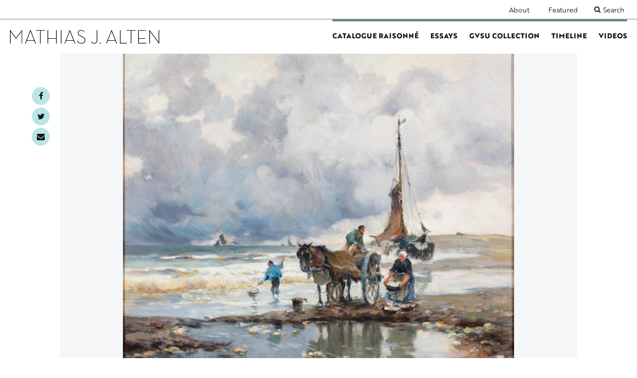

--- FILE ---
content_type: text/html; charset=UTF-8
request_url: https://alten.gvsuartgallery.org/painting/shell-fisher
body_size: 6244
content:


<!DOCTYPE html>
<html lang="en" dir="ltr">
  <head>
    <meta charset="utf-8" />
<meta name="Generator" content="Drupal 10 (https://www.drupal.org)" />
<meta name="MobileOptimized" content="width" />
<meta name="HandheldFriendly" content="true" />
<meta name="viewport" content="width=device-width, initial-scale=1.0" />
<link rel="icon" href="/themes/custom/alten/favicon.ico" type="image/vnd.microsoft.icon" />
<link rel="canonical" href="https://alten.gvsuartgallery.org/painting/shell-fisher" />
<link rel="shortlink" href="https://alten.gvsuartgallery.org/node/122" />

    <title>Shell Fisher | Alten Portal</title>
    <link rel="stylesheet" media="all" href="/sites/alten/files/css/css_DjO8D7K-jMYJtIrX5LFKEuZe76hU6jtVQLgFYCQt_TE.css?delta=0&amp;language=en&amp;theme=alten&amp;include=eJxNykEKwCAMBdEL2eZIEjVIIFbwq8XbF7tyM_Bg2Lo8xLs-Ww1sVwRcnhg-s5m0RSfOCTUqmy-SlCkwNDosdCkb4qbKC_p7l5qGyQcxcCqk" />
<link rel="stylesheet" media="all" href="/sites/alten/files/css/css_S5FMiK9Qzm_VM5w9W8R5WoZXLH5aXzuGlpSEerXVMo8.css?delta=1&amp;language=en&amp;theme=alten&amp;include=eJxNykEKwCAMBdEL2eZIEjVIIFbwq8XbF7tyM_Bg2Lo8xLs-Ww1sVwRcnhg-s5m0RSfOCTUqmy-SlCkwNDosdCkb4qbKC_p7l5qGyQcxcCqk" />
<link rel="stylesheet" media="all" href="https://use.typekit.net/ung1csr.css" />
<link rel="stylesheet" media="all" href="/sites/alten/files/css/css_Qzk64OmHR3bo_PhqED5kl3_YD9Vqpm_0xzDZpBbwym4.css?delta=3&amp;language=en&amp;theme=alten&amp;include=eJxNykEKwCAMBdEL2eZIEjVIIFbwq8XbF7tyM_Bg2Lo8xLs-Ww1sVwRcnhg-s5m0RSfOCTUqmy-SlCkwNDosdCkb4qbKC_p7l5qGyQcxcCqk" />

    <script src="/core/assets/vendor/modernizr/modernizr.min.js?v=3.11.7"></script>

            <!-- Global site tag (gtag.js) - Google Analytics -->
    <script async src="https://www.googletagmanager.com/gtag/js?id=UA-129195810-1"></script>
    <script>
      window.dataLayer = window.dataLayer || [];
      function gtag(){dataLayer.push(arguments);}
      gtag('js', new Date());
      gtag('config', 'UA-129195810-1');
    </script>
  </head>
  <body class="no-sidebars logged-out page--alten-painting">
        <a href="#main-content" class="visually-hidden focusable" id="skip-to-main">
      Skip to main content
    </a>
    
      <div class="dialog-off-canvas-main-canvas" data-off-canvas-main-canvas>
    
<div class="layout-container">

  <header role="banner" class="header nav-top nav-down">
    <div class="mobile-menu-bar">
      <button id="toggle-menu" class="toggle-menu" href="#" aria-expanded="false">
        <div class="menu-icon">
          <span class="bar first"></span>
          <span class="bar middle"></span>
          <span class="bar last"></span>
        </div>
        <span class="menu-text">Menu</span>
      </button>
    </div>
    <div class="header-container">
        <div class="header-top-region">
    <div class="container">
      <nav role="navigation" aria-labelledby="block-alten-secondarynavigation-menu" id="block-alten-secondarynavigation" class="alten-secondarynavigation">
            
  <h2 class="visually-hidden" id="block-alten-secondarynavigation-menu">Secondary navigation</h2>
  

        
              <ul class="clearfix">
              <li>
        <a href="/about" data-drupal-link-system-path="node/279">About</a>
              </li>
          <li>
        <a href="/featured-content" data-drupal-link-system-path="featured-content">Featured</a>
              </li>
        </ul>
  


  </nav>
<div id="block-alten-searchbar" class="alten-searchbar">
  
    
      


            <div class="field field_block_body"><div class="search-bar" id="search-bar"><button class="search-toggle" id="search-toggle">Search</button>
<form action="/search"><label for="keys">Search bar</label><input id="keys" name="keys" placeholder="Search" type="text" value>
<div class="form-enter"><input type="submit" value="Search"></div>
</form>
</div>
</div>
      
  </div>

    </div>
  </div>

        <div class="header-region">
    <div class="container">
      <div id="block-alten-branding" class="clearfix alten-branding">
  
    
        <a href="/" title="Home" rel="home" id="home-logo">
      <img src="/themes/custom/alten/build/images/mathias-alten-logo.svg" alt="Home" />
    </a>
  </div>
<nav role="navigation" aria-labelledby="block-alten-mainnavigation-menu" id="block-alten-mainnavigation" class="alten-mainnavigation">
            
  <h2 class="visually-hidden" id="block-alten-mainnavigation-menu">Main navigation</h2>
  

        
              <ul class="clearfix">
              <li>
        <a href="/catalogue-raisonne" data-drupal-link-system-path="catalogue-raisonne">Catalogue Raisonné</a>
              </li>
          <li>
        <a href="/essays" data-drupal-link-system-path="essays">Essays</a>
              </li>
          <li>
        <a href="/painting-collection" data-drupal-link-system-path="painting-collection">GVSU Collection</a>
              </li>
          <li>
        <a href="/timeline" data-drupal-link-system-path="timeline">Timeline</a>
              </li>
          <li>
        <a href="/videos" data-drupal-link-system-path="videos">Videos</a>
              </li>
        </ul>
  


  </nav>

    </div>
  </div>

    </div>
  </header>

  
  

      <div class="highlighted">
        <div class="highlighted-region">
    <div data-drupal-messages-fallback class="hidden"></div>

  </div>

    </div>
  
  

  <main role="main">
    <a id="main-content" tabindex="-1"></a>
          <div class="layout-fixed-left" role="complementary">
          <div class="fixed-left-region">
    <div id="block-alten-socialsharingblock" class="alten-socialsharingblock">
  
    
      

<div class="social-media-sharing">
  <ul class="">
                    <li>
        <a    target="_blank"   class="facebook-share share"   href="http://www.facebook.com/share.php?u=https://alten.gvsuartgallery.org/painting/shell-fisher&amp;title=Shell Fisher"
          title="Facebook">
                      Facebook
                  </a>

      </li>
                <li>
        <a    target="_blank"   class="twitter-share share"   href="https://twitter.com/intent/tweet?url=https://alten.gvsuartgallery.org/painting/shell-fisher&amp;status=Shell Fisher+https://alten.gvsuartgallery.org/painting/shell-fisher"
          title="Twitter">
                      Twitter
                  </a>

      </li>
                <li>
        <a      class="email-share share"   href="mailto:?subject=Shell Fisher&amp;body=Check out this site https://alten.gvsuartgallery.org/painting/shell-fisher"
          title="Email">
                      Email
                  </a>

      </li>
      </ul>
</div>


  </div>

  </div>

      </div>
    
    

    <div class="layout-content">
        <div class="content-region">
    <div id="block-alten-mainpagecontent" class="alten-mainpagecontent">
  
    
      




<article  class="alten-painting display-full" data-type="node">
  <div>

    
  

    <div class="image-expand">
      <div class="zoom-container" id="zoom-container">
        <img
          class="lazy-hidden"
          data-src="https://artgallery.gvsu.edu/admin/media/collectiveaccess/images/1/7/3/60889_ca_object_representations_media_17346_rg_large.jpg"
          data-srcset="https://artgallery.gvsu.edu/admin/media/collectiveaccess/images/1/7/3/91457_ca_object_representations_media_17346_rg_thumbnail.jpg 200w,
          https://artgallery.gvsu.edu/admin/media/collectiveaccess/images/1/7/3/25145_ca_object_representations_media_17346_rg_small.jpg 640w,
          https://artgallery.gvsu.edu/admin/media/collectiveaccess/images/1/7/3/56308_ca_object_representations_media_17346_rg_medium.jpg 1040w,
          https://artgallery.gvsu.edu/admin/media/collectiveaccess/images/1/7/3/60889_ca_object_representations_media_17346_rg_large.jpg 1600w,
          https://artgallery.gvsu.edu/admin/media/collectiveaccess/images/1/7/3/2051_ca_object_representations_media_17346_rg_x-large.jpg 1920w"
          alt="Seascape oil painting."
        />
        <noscript>
          <img
            class="lazy-loaded"
            src="https://artgallery.gvsu.edu/admin/media/collectiveaccess/images/1/7/3/60889_ca_object_representations_media_17346_rg_large.jpg"
            srcset="https://artgallery.gvsu.edu/admin/media/collectiveaccess/images/1/7/3/91457_ca_object_representations_media_17346_rg_thumbnail.jpg 200w,
            https://artgallery.gvsu.edu/admin/media/collectiveaccess/images/1/7/3/25145_ca_object_representations_media_17346_rg_small.jpg 640w,
            https://artgallery.gvsu.edu/admin/media/collectiveaccess/images/1/7/3/56308_ca_object_representations_media_17346_rg_medium.jpg 1040w,
            https://artgallery.gvsu.edu/admin/media/collectiveaccess/images/1/7/3/60889_ca_object_representations_media_17346_rg_large.jpg 1600w,
            https://artgallery.gvsu.edu/admin/media/collectiveaccess/images/1/7/3/2051_ca_object_representations_media_17346_rg_x-large.jpg 1920w"
            alt="Seascape oil painting."
          />
        </noscript>
      </div>
      <a id="zoom-out" class="image-button" href="#">
        <span><i class="icon-search-minus" aria-hidden="true"></i></span>
      </a>
      <a id="zoom-in" class="image-button" href="#">
        <span><i class="icon-search-plus" aria-hidden="true"></i></span>
      </a>
      <a id="zoom-toggle" class="image-button" aria-label="Image Zoom Button" href="#">
        <span id="toggle-button"><i class="icon-enlarge" aria-hidden="true"></i></span>
      </a>
    </div>
    <div class="image-information">
      <h1>Shell Fisher</h1>
      <div>
        


  <div class="field field_painting_identifier">
    <div class="field-label">Identifier</div>
              <div class="field-content">2009.129.2</div>
          </div>



  <div class="field field_painting_date">
    <div class="field-label">Date Created</div>
              <div class="field-content">1911</div>
          </div>



  <div class="field field_painting_work_medium">
    <div class="field-label">Work Medium</div>
              <div class="field-content"><a href="/taxonomy/term/3" hreflang="en">Oil on Canvas</a></div>
          </div>



  <div class="field field_painting_dimensions">
    <div class="field-label">Dimensions</div>
              <div class="field-content">23.375 in x 19.5 in</div>
          </div>



  <div class="field field_painting_tgn">
    <div class="field-label">Thesaurus of Geographic Names Location</div>
          <div>
              <div class="field-content"><a href="/taxonomy/term/4" hreflang="en">Netherlands</a></div>
              </div>
      </div>



  <div class="field field_painting_aat">
    <div class="field-label">Art &amp; Architecture Thesaurus Categories</div>
          <div>
              <div class="field-content"><a href="/taxonomy/term/5" hreflang="en">oil paintings</a></div>
          <div class="field-content"><a href="/taxonomy/term/31" hreflang="und">oil painting</a></div>
          <div class="field-content"><a href="/taxonomy/term/18" hreflang="und">oil paint</a></div>
              </div>
      </div>



  <div class="field field_painting_history_context">
    <div class="field-label">Historical Context</div>
              <div class="field-content">The beach at Scheveningen near The Hague was a popular destination for many artists and a frequent subject matter for the artists of The Hague School. Alten visited The Netherlands at least twice during his career.</div>
          </div>



  <div class="field field_painting_description">
    <div class="field-label">Description</div>
              <div class="field-content">Seascape oil painting. There are three figures with a horse and cart right of center. A sea and boats in the background. The sky is grey and cloudy. </div>
          </div>



  <div class="field field_painting_credit">
    <div class="field-label">Credit</div>
              <div class="field-content">Gift of George H. and Barbara Gordon</div>
          </div>

      </div>
    </div>
  </div>

    
</div>

</article>

  </div>
<div class="views-element-container alten-views-block-timeline-block" id="block-alten-views-block-timeline-block">
  
      <h2>Timeline</h2>
    
      <div>

<div class="timeline_block painting-blocks">
  
  
  

  
  
  

  <div class="view-content">
        <div class="views-row"><div class="views-field views-field-view-node"><span class="field-content"><a href="/painting/husking-corn-lyme">
  <span class="year">1911</span>
  <img data-src="https://artgallery.gvsu.edu/admin/media/collectiveaccess/images/1/7/3/84525_ca_object_representations_media_17338_rg_thumbnail.jpg" data-srcset="https://artgallery.gvsu.edu/admin/media/collectiveaccess/images/1/7/3/30404_ca_object_representations_media_17338_rg_small.jpg 640w" alt="Oxen and farmers gathering corn using a red cart. Tree and cows in background at right." class="lazy-hidden" />
  <div class="image-caption">
    <strong>Husking Corn, Lyme</strong>
    <span>Oil on Canvas</span>
    <span>2006.201.1</span>
  </div>
</a></span></div></div>
    <div class="views-row"><div class="views-field views-field-view-node"><span class="field-content"><a href="/painting/rescuing-boat">
  <span class="year">1911</span>
  <img data-src="https://artgallery.gvsu.edu/admin/media/collectiveaccess/images/1/7/2/62308_ca_object_representations_media_17266_rg_thumbnail.jpg" data-srcset="https://artgallery.gvsu.edu/admin/media/collectiveaccess/images/1/7/2/70501_ca_object_representations_media_17266_rg_small.jpg 640w" alt="Sail boats in the water with multiple people and horses along the shoreline of the water on the beach." class="lazy-hidden" />
  <div class="image-caption">
    <strong>Rescuing a Boat</strong>
    <span>Oil on Canvas</span>
    <span>2014.126.1</span>
  </div>
</a></span></div></div>
    <div class="views-row"><div class="views-field views-field-view-node"><span class="field-content"><a href="/painting/shell-fisher">
  <span class="year">1911</span>
  <img data-src="https://artgallery.gvsu.edu/admin/media/collectiveaccess/images/1/7/3/91457_ca_object_representations_media_17346_rg_thumbnail.jpg" data-srcset="https://artgallery.gvsu.edu/admin/media/collectiveaccess/images/1/7/3/25145_ca_object_representations_media_17346_rg_small.jpg 640w" alt="Seascape oil painting. There are three figures with a horse and cart right of center. A sea and boats in the background…" class="lazy-hidden" />
  <div class="image-caption">
    <strong>Shell Fisher</strong>
    <span>Oil on Canvas</span>
    <span>2009.129.2</span>
  </div>
</a></span></div></div>
    <div class="views-row"><div class="views-field views-field-view-node"><span class="field-content"><a href="/painting/shell-fishers-return-scheveningen">
  <span class="year">1911</span>
  <img data-src="https://artgallery.gvsu.edu/admin/media/collectiveaccess/images/1/7/3/71263_ca_object_representations_media_17360_rg_thumbnail.jpg" data-srcset="https://artgallery.gvsu.edu/admin/media/collectiveaccess/images/1/7/3/23878_ca_object_representations_media_17360_rg_small.jpg 640w" alt="Pink and grey sky above water. Horse pulling a cart with a man on it." class="lazy-hidden" />
  <div class="image-caption">
    <strong>Shell Fisher&#039;s Return, Scheveningen</strong>
    <span>Oil on Canvas</span>
    <span>2021.86.33</span>
  </div>
</a></span></div></div>
    <div class="views-row"><div class="views-field views-field-view-node"><span class="field-content"><a href="/painting/hauling-boat">
  <span class="year">1912</span>
  <img data-src="https://artgallery.gvsu.edu/admin/media/collectiveaccess/images/1/7/3/62859_ca_object_representations_media_17353_rg_thumbnail.jpg" data-srcset="https://artgallery.gvsu.edu/admin/media/collectiveaccess/images/1/7/3/3983_ca_object_representations_media_17353_rg_small.jpg 640w" alt="A large team of oxen in the water pulling boats, one boat it white, the other blue and red. Men are in the boats." class="lazy-hidden" />
  <div class="image-caption">
    <strong>Hauling in the Boat</strong>
    <span>Oil on Canvas</span>
    <span>2021.86.7</span>
  </div>
</a></span></div></div>
    <div class="views-row"><div class="views-field views-field-view-node"><span class="field-content"><a href="/painting/mending-net">
  <span class="year">1912</span>
  <img data-src="https://artgallery.gvsu.edu/admin/media/collectiveaccess/images/1/5/7/8138_ca_object_representations_media_15741_rg_thumbnail.jpg" data-srcset="https://artgallery.gvsu.edu/admin/media/collectiveaccess/images/1/5/7/96226_ca_object_representations_media_15741_rg_small.jpg 640w" alt="Two men and a young child wearing white in a boat. Very little of boat visible, mostly the sails above the people." class="lazy-hidden" />
  <div class="image-caption">
    <strong>Mending the Net</strong>
    <span>Oil on Canvas on Board</span>
    <span>2021.86.11</span>
  </div>
</a></span></div></div>
    <div class="views-row"><div class="views-field views-field-view-node"><span class="field-content"><a href="/painting/oxen-boat-and-fishermen-valencia">
  <span class="year">1912</span>
  <img data-src="https://artgallery.gvsu.edu/admin/media/collectiveaccess/images/2/1/0/470_ca_object_representations_media_21085_rg_thumbnail.jpg" data-srcset="https://artgallery.gvsu.edu/admin/media/collectiveaccess/images/2/1/0/11965_ca_object_representations_media_21085_rg_small.jpg 640w" alt="Oil on canvas painting of oxen assisting fisherman by pulling a boat with a large white sail. Multiple fisherman are…" class="lazy-hidden" />
  <div class="image-caption">
    <strong>Oxen, Boat and Fishermen, Valencia</strong>
    <span>Oil on Canvas</span>
    <span>2018.66.1</span>
  </div>
</a></span></div></div>
    <div class="views-row"><div class="views-field views-field-view-node"><span class="field-content"><a href="/painting/oxen-boats-and-fishermen">
  <span class="year">1912</span>
  <img data-src="https://artgallery.gvsu.edu/admin/media/collectiveaccess/images/4/5/88015_ca_object_representations_media_4545_rg_thumbnail.jpg" data-srcset="https://artgallery.gvsu.edu/admin/media/collectiveaccess/images/4/5/53126_ca_object_representations_media_4545_rg_small.jpg 640w" alt="Colorful image of men in boats and oxen in the water." class="lazy-hidden" />
  <div class="image-caption">
    <strong>Oxen, Boats and Fishermen</strong>
    <span>Oil on Canvas laid on Board</span>
    <span>2002.465.1</span>
  </div>
</a></span></div></div>

  </div>
  
  

  
  

  
  
</div>
</div>

  </div>
<div class="views-element-container alten-views-block-painting-blocks-block-1" id="block-alten-views-block-painting-blocks-block-1">
  
    
      <div>

<div class="block_1 painting-blocks">
  
  
  

  
  
  

  <div class="view-content">
        <div class="views-row">





  


<article  class="catalogue-raisonne display-related_object" data-type="node">
  <div>

    
  <a href="/catalogue-raisonne/shell-fisher" class="related-painting">
    <p class="kicker">Related Catalog Raisonné:</p>
    <h4>Shell Fisher</h4>
    


            <div class="field field_painting_cr_number">CR.MJA.NEBE1357</div>
      
  </a>

    
</div>

</article>
</div>

  </div>
  
  

  
  

  
  
</div>
</div>

  </div>
<div class="views-element-container alten-views-block-geographic-location-block" id="block-alten-views-block-geographic-location-block">
  
    
      <div>

<div class="geographic_location_block painting-blocks">
  
  
  

  
  
  

  <div class="view-content">
        <div class="views-row"><div class="views-field views-field-field-painting-geolocation"><div class="field-content">
<div class="map-container">
  <img class="static-map" src="https://maps.googleapis.com/maps/api/staticmap?markers=icon:https://s3.amazonaws.com/rdg-static/alten-map-pin-small.png|52.5,5.75&amp;zoom=5&amp;size=1280x512&amp;style=feature:landscape%7Celement:geometry%7Ccolor:0xf8f1e0&amp;style=feature:administrative%7Celement:label.text%7Ccolor:0x000000%7Clightness:0&amp;style=feature:administrative%7Celement:label.stroke%7Ccolor:0xffffff&amp;style=feature:road.highway%7Celement:geometry%7Cvisibility:simplified%7Ccolor:0xe8ce89&amp;style=feature:water%7Celement:geometry%7Cvisibility:simplified%7Ccolor:0xbbe5e4&amp;style=feature:poi%7Celement:all%7Cvisibility:off&amp;style=feature:transit%7Celement:all%7Cvisibility:simplified&amp;style=feature:transit.station.airport%7Cvisibility:off&amp;style=feature:transit.station.bus%7Cvisibility:off&amp;scale=2&amp;key=AIzaSyDTt_lwPXz5zL9WbXDySOGWUUC2DAnW1h8">
</div></div></div><div class="views-field views-field-field-painting-tgn"><div class="field-content"><h2>Painting Origin</h2>
Netherlands
</div></div></div>

  </div>
  
  

  
  

  
  
</div>
</div>

  </div>

  </div>

    </div>

    
  </main>

      <div class="layout-content-bottom" role="complementary">
        <div class="content-bottom-region">
    <div class="views-element-container alten-views-block-related-content-paintings-keywords-block" id="block-alten-views-block-related-content-paintings-keywords-block">
  
      <h2>Keywords</h2>
    
      <div>

<div class="keywords_block related-content-paintings">
  
  
  

      <div class="view-header">
      <p class="small">Library of Congress Subject Headings (LCSH)</p>
    </div>
  
  
  

  <div class="view-content">
        <div class="views-row"><div class="views-field views-field-field-painting-lcsh"><div class="field-content"><a href="/taxonomy/term/89" hreflang="und">Boats and boating</a></div></div></div>
    <div class="views-row"><div class="views-field views-field-field-painting-lcsh"><div class="field-content"><a href="/taxonomy/term/90" hreflang="und">Boats and boating in art</a></div></div></div>
    <div class="views-row"><div class="views-field views-field-field-painting-lcsh"><div class="field-content"><a href="/taxonomy/term/194" hreflang="und">Coasts</a></div></div></div>
    <div class="views-row"><div class="views-field views-field-field-painting-lcsh"><div class="field-content"><a href="/taxonomy/term/42" hreflang="und">Horses</a></div></div></div>
    <div class="views-row"><div class="views-field views-field-field-painting-lcsh"><div class="field-content"><a href="/taxonomy/term/26" hreflang="und">Women</a></div></div></div>
    <div class="views-row"><div class="views-field views-field-field-painting-lcsh"><div class="field-content"><a href="/taxonomy/term/24" hreflang="und">Boats</a></div></div></div>
    <div class="views-row"><div class="views-field views-field-field-painting-lcsh"><div class="field-content"><a href="/taxonomy/term/93" hreflang="und">Beaches</a></div></div></div>
    <div class="views-row"><div class="views-field views-field-field-painting-lcsh"><div class="field-content"><a href="/taxonomy/term/154" hreflang="und">Painting</a></div></div></div>

  </div>
  
  

  
  

  
  
</div>
</div>

  </div>
<div class="views-element-container alten-views-block-related-work-block" id="block-alten-views-block-related-work-block">
  
      <h2>Related Work</h2>
    
      <div>

<div class="related_work_block related-content-paintings">
  
  
  

  
  
  

  <div class="view-content">
        <div class="views-row"><div class="views-field views-field-field-painting-related"><div class="field-content"><ul><li>




<article  class="alten-painting display-related_content" data-type="node">
  <div>

    
    <a href="/index.php/painting/dutchman-canal-boat" aria-label="Dutchman with Canal Boat painting page">
      <div class="field_featured_image">
        <img
          class="lazy-hidden"
          data-srcset="https://artgallery.gvsu.edu/admin/media/collectiveaccess/images/1/5/6/75936_ca_object_representations_media_15698_rg_small.jpg 640w,
          https://artgallery.gvsu.edu/admin/media/collectiveaccess/images/1/5/6/52371_ca_object_representations_media_15698_rg_thumbnail.jpg"
          alt="Man in small boat on the right side of the image, coming up to a white bridge with two buildings in the background."
        />
        <noscript>
          <img
            class="lazy-loaded"
            src="https://artgallery.gvsu.edu/admin/media/collectiveaccess/images/1/5/6/52371_ca_object_representations_media_15698_rg_thumbnail.jpg"
            srcset="https://artgallery.gvsu.edu/admin/media/collectiveaccess/images/1/5/6/75936_ca_object_representations_media_15698_rg_small.jpg 640w"
            alt="Man in small boat on the right side of the image, coming up to a white bridge with two buildings in the background."
          />
        </noscript>
      </div>
      <div class="related-info">
        <h4><span>Dutchman with Canal Boat</span>
</h4>
          


            <div class="field field_painting_date">ca 1910</div>
      
      </div>
    </a>

    
</div>

</article>
</li><li>




<article  class="alten-painting display-related_content" data-type="node">
  <div>

    
    <a href="/index.php/painting/dutch-woodcutter" aria-label="Dutch Woodcutter painting page">
      <div class="field_featured_image">
        <img
          class="lazy-hidden"
          data-srcset="https://artgallery.gvsu.edu/admin/media/collectiveaccess/images/1/7/3/99124_ca_object_representations_media_17364_rg_small.jpg 640w,
          https://artgallery.gvsu.edu/admin/media/collectiveaccess/images/1/7/3/96512_ca_object_representations_media_17364_rg_thumbnail.jpg"
          alt="Dutch man standing in the center of the image cutting wood with logs surrounding and trees with a pale sky in the background."
        />
        <noscript>
          <img
            class="lazy-loaded"
            src="https://artgallery.gvsu.edu/admin/media/collectiveaccess/images/1/7/3/96512_ca_object_representations_media_17364_rg_thumbnail.jpg"
            srcset="https://artgallery.gvsu.edu/admin/media/collectiveaccess/images/1/7/3/99124_ca_object_representations_media_17364_rg_small.jpg 640w"
            alt="Dutch man standing in the center of the image cutting wood with logs surrounding and trees with a pale sky in the background."
          />
        </noscript>
      </div>
      <div class="related-info">
        <h4><span>Dutch Woodcutter</span>
</h4>
          


            <div class="field field_painting_date">ca 1910</div>
      
      </div>
    </a>

    
</div>

</article>
</li><li>




<article  class="alten-painting display-related_content" data-type="node">
  <div>

    
    <a href="/index.php/painting/dutch-loggers-ryswyk" aria-label="Dutch Loggers, Ryswyk painting page">
      <div class="field_featured_image">
        <img
          class="lazy-hidden"
          data-srcset="https://artgallery.gvsu.edu/admin/media/collectiveaccess/images/1/7/3/38337_ca_object_representations_media_17365_rg_small.jpg 640w,
          https://artgallery.gvsu.edu/admin/media/collectiveaccess/images/1/7/3/71013_ca_object_representations_media_17365_rg_thumbnail.jpg"
          alt="Three men standing to the right of the picture next to a stack of timber."
        />
        <noscript>
          <img
            class="lazy-loaded"
            src="https://artgallery.gvsu.edu/admin/media/collectiveaccess/images/1/7/3/71013_ca_object_representations_media_17365_rg_thumbnail.jpg"
            srcset="https://artgallery.gvsu.edu/admin/media/collectiveaccess/images/1/7/3/38337_ca_object_representations_media_17365_rg_small.jpg 640w"
            alt="Three men standing to the right of the picture next to a stack of timber."
          />
        </noscript>
      </div>
      <div class="related-info">
        <h4><span>Dutch Loggers, Ryswyk</span>
</h4>
          


            <div class="field field_painting_date">ca 1910</div>
      
      </div>
    </a>

    
</div>

</article>
</li><li>




<article  class="alten-painting display-related_content" data-type="node">
  <div>

    
    <a href="/index.php/painting/logging-ryswyk" aria-label="Logging, Ryswyk painting page">
      <div class="field_featured_image">
        <img
          class="lazy-hidden"
          data-srcset="https://artgallery.gvsu.edu/admin/media/collectiveaccess/images/1/5/6/34376_ca_object_representations_media_15695_rg_small.jpg 640w,
          https://artgallery.gvsu.edu/admin/media/collectiveaccess/images/1/5/6/40024_ca_object_representations_media_15695_rg_thumbnail.jpg"
          alt="Man with a white horse logging."
        />
        <noscript>
          <img
            class="lazy-loaded"
            src="https://artgallery.gvsu.edu/admin/media/collectiveaccess/images/1/5/6/40024_ca_object_representations_media_15695_rg_thumbnail.jpg"
            srcset="https://artgallery.gvsu.edu/admin/media/collectiveaccess/images/1/5/6/34376_ca_object_representations_media_15695_rg_small.jpg 640w"
            alt="Man with a white horse logging."
          />
        </noscript>
      </div>
      <div class="related-info">
        <h4><span>Logging, Ryswyk</span>
</h4>
          


            <div class="field field_painting_date">ca 1910</div>
      
      </div>
    </a>

    
</div>

</article>
</li><li>




<article  class="alten-painting display-related_content" data-type="node">
  <div>

    
    <a href="/index.php/painting/clam-digger-scheveningen" aria-label="Clam Digger, Scheveningen painting page">
      <div class="field_featured_image">
        <img
          class="lazy-hidden"
          data-srcset="https://artgallery.gvsu.edu/admin/media/collectiveaccess/images/1/5/7/94612_ca_object_representations_media_15729_rg_small.jpg 640w,
          https://artgallery.gvsu.edu/admin/media/collectiveaccess/images/1/5/7/51105_ca_object_representations_media_15729_rg_thumbnail.jpg"
          alt="Man in red jacket standing on the beach next to a wooden cart."
        />
        <noscript>
          <img
            class="lazy-loaded"
            src="https://artgallery.gvsu.edu/admin/media/collectiveaccess/images/1/5/7/51105_ca_object_representations_media_15729_rg_thumbnail.jpg"
            srcset="https://artgallery.gvsu.edu/admin/media/collectiveaccess/images/1/5/7/94612_ca_object_representations_media_15729_rg_small.jpg 640w"
            alt="Man in red jacket standing on the beach next to a wooden cart."
          />
        </noscript>
      </div>
      <div class="related-info">
        <h4><span>Clam Digger, Scheveningen</span>
</h4>
          


            <div class="field field_painting_date">1911</div>
      
      </div>
    </a>

    
</div>

</article>
</li></ul></div></div></div>

  </div>
  
  

  
  

  
  
</div>
</div>

  </div>

  </div>

    </div>
  
      <footer role="contentinfo" id="footer">
        <div class="footer-region">
    <div id="block-alten-footercopyright" class="alten-footercopyright">
  
    
      


            <div class="field field_block_body"><p><img alt="Grand Valley State University Logo" src="/themes/custom/altenportal/build/images/grand-valley-logo.png"></p>

<p>© 2020 Grand Valley State University</p>
</div>
      
  </div>
<nav role="navigation" aria-labelledby="block-alten-footer-menu" id="block-alten-footer" class="alten-footer">
            
  <h2 class="visually-hidden" id="block-alten-footer-menu">Footer</h2>
  

        
              <ul class="clearfix">
              <li>
        <a href="https://www.gvsu.edu/artgallery/">GVSU Art Gallery</a>
              </li>
          <li>
        <a href="https://www.gvsu.edu/">Grand Valley State University</a>
              </li>
        </ul>
  


  </nav>
<div id="block-alten-footersociallinks" class="alten-footersociallinks">
  
    
      


            <div class="field field_block_body"><ul>
	<li><a href="https://www.facebook.com/GVSUartgallery" target="_blank"><i class="icon-facebook" aria-hidden="true"></i>Facebook</a></li>
	<li><a href="https://twitter.com/GVSUart" target="_blank"><i class="icon-twitter" aria-hidden="true"></i>Twitter</a></li>
	<li><a href="https://www.instagram.com/gvsuart/" target="blank"><i class="icon-instagram" aria-hidden="true"></i>Instagram</a></li>
</ul>
</div>
      
  </div>

  </div>

    </footer>
  
</div>
  </div>

    
    <script type="application/json" data-drupal-selector="drupal-settings-json">{"path":{"baseUrl":"\/","pathPrefix":"","currentPath":"node\/122","currentPathIsAdmin":false,"isFront":false,"currentLanguage":"en"},"pluralDelimiter":"\u0003","suppressDeprecationErrors":true,"user":{"uid":0,"permissionsHash":"82cfce1a5eb180e7c461072e7ac5afc13683c2341b76fa85692be380be232631"}}</script>
<script src="/sites/alten/files/js/js_MaRw0GtSx8ared89ijusYNrjef6QS8g9M1SKFsRLvNc.js?scope=footer&amp;delta=0&amp;language=en&amp;theme=alten&amp;include=eJxlikkOgCAMRS-E4UjN1_wgprRGEKOnd-uwfAO00YQ2wyYWWqux5ULNxoB_65nHy4TU6y4JqtzO-ARJ6iN0WD7PCrvcyw2T6DCd"></script>

  </body>
</html>


--- FILE ---
content_type: text/css
request_url: https://alten.gvsuartgallery.org/sites/alten/files/css/css_Qzk64OmHR3bo_PhqED5kl3_YD9Vqpm_0xzDZpBbwym4.css?delta=3&language=en&theme=alten&include=eJxNykEKwCAMBdEL2eZIEjVIIFbwq8XbF7tyM_Bg2Lo8xLs-Ww1sVwRcnhg-s5m0RSfOCTUqmy-SlCkwNDosdCkb4qbKC_p7l5qGyQcxcCqk
body_size: 6873
content:
/* @license GPL-2.0-or-later https://www.drupal.org/licensing/faq */
body{color:#3c3b3b;background-color:#ffffff;}button,input,optgroup,select,textarea{font-family:inherit;}mark{background:#ff0;color:#000;}::-moz-selection{background:#BBE5E4;color:#0D1717;}::selection{background:#BBE5E4;color:#0D1717;}::-moz-selection{background:#BBE5E4;color:#0D1717;}@font-face{font-family:icomoon;src:url(/themes/custom/gvsu_gallery/vendor/fonts/icomoon.eot);src:url(/themes/custom/gvsu_gallery/vendor/fonts/icomoon.eot#iefix) format("embedded-opentype"),url(/themes/custom/gvsu_gallery/vendor/fonts/icomoon.woff) format("woff"),url(/themes/custom/gvsu_gallery/vendor/fonts/icomoon.ttf) format("truetype"),url(/themes/custom/gvsu_gallery/vendor/fonts/icomoon.svg#icomoon) format("svg");font-weight:normal;font-style:normal;}[class^="icon-"],[class*=" icon-"]{font-family:"icomoon";speak:none;font-style:normal;font-weight:normal;font-variant:normal;text-transform:none;-webkit-font-smoothing:antialiased;-moz-osx-font-smoothing:grayscale;}.icon-asterisk,.node-form .form-item label.form-required:after{content:"\f069";}.icon-search{content:"\f002";}.icon-star{content:"\f005";}.icon-user{content:"\f007";}.icon-check{content:"\f00c";}.icon-close{content:"\f00d";}.icon-remove{content:"\f00d";}.icon-times{content:"\f00d";}.icon-play-circle-o{content:"\f01d";}.icon-book{content:"\f02d";}.icon-video-camera{content:"\f03d";}.icon-image{content:"\f03e";}.icon-photo{content:"\f03e";}.icon-picture-o{content:"\f03e";}.icon-map-marker{content:"\f041";}.icon-chevron-left{content:"\f053";}.icon-chevron-right,[class*="homepage-featured-content"] .view-footer a:after,[class*="featured-content"] .view-footer a:after,.views-exposed-form .search-header #filter-toggle:after{content:"\f054";}.icon-chevron-down{content:"\f078";}.icon-twitter{content:"\f099";}.icon-facebook{content:"\f09a";}.icon-facebook-f{content:"\f09a";}.icon-filter{content:"\f0b0";}.icon-list-ul{content:"\f0ca";}.icon-sort{content:"\f0dc";}.icon-envelope{content:"\f0e0";}.icon-circle-o{content:"\f10c";}.icon-file{content:"\f15b";}.icon-instagram{content:"\f16d";}.icon-archive,.catalogue-raisonne.display-search_result:after{content:"\f187";}.icon-paint-brush{content:"\f1fc";}.icon-enlarge::before{content:"\e989";}.icon-shrink::before{content:"\e98a";}.icon-search-plus::before{content:"\f00e";}.icon-search-minus::before{content:"\f010";}.icon-gvsu{content:"\e900";}html{font-family:"brother-1816","Trebuchet MS",arial,helvetica,sans-serif;line-height:25px;}h1{line-height:1.2272727273;margin-bottom:24px;margin-top:48px;font-weight:100;text-transform:uppercase;}@media (min-width:768px){h1{font-size:44px;}}@media (max-width:767px){h1{font-size:32px;}}h2{line-height:1.7142857143;margin-bottom:24px;margin-top:48px;font-weight:100;text-transform:uppercase;}@media (min-width:768px){h2{font-size:28px;}}@media (max-width:767px){h2{font-size:24px;}}h3{font-size:21px;font-size:1.4rem;line-height:1.4;margin-bottom:24px;margin-bottom:1.6rem;margin-top:24px;margin-top:1.6rem;font-weight:100;text-transform:uppercase;}h4,h5,h6{font-size:15px;font-size:1rem;line-height:1.5;margin-bottom:24px;margin-bottom:1.6rem;margin-top:24px;margin-top:1.6rem;font-weight:bold;text-transform:uppercase;letter-spacing:0.2rem;}h1,h2,h3,h4,h5,h6{color:#292929;font-family:"brother-1816","Trebuchet MS",arial,helvetica,sans-serif;}hr{background:#0D1717;}blockquote{border-left:8px solid #0D1717;}mark{background:#F8F1E0;color:#000;}.field-label,.info-label{font-weight:bold;text-transform:uppercase;letter-spacing:0.1rem;}.field_essay_author{font-weight:bold;text-transform:uppercase;line-height:21px;}.intro h2{line-height:1.2272727273;margin-bottom:24px;margin-top:48px;font-weight:100;text-transform:uppercase;margin-bottom:10px;}@media (min-width:768px){.intro h2{font-size:44px;}}@media (max-width:767px){.intro h2{font-size:32px;}}.intro h3{font-size:15px;font-size:1rem;line-height:1.5;margin-bottom:24px;margin-bottom:1.6rem;margin-top:24px;margin-top:1.6rem;font-weight:bold;text-transform:uppercase;letter-spacing:0.2rem;margin-top:0;}.large{font-style:oblique;}@media (min-width:600px){.large{font-size:21px;line-height:36px;}}@media (max-width:599px){.large{font-size:18px;line-height:32px;}}@media (min-width:1080px){.offset-left{padding-right:17.5%;}.offset-left > div{padding-left:20px;padding-right:20px;}}@media (min-width:768px){.offset-left{margin:0 auto;width:calc(100% / 3 * 2 + 10px);}}@media (min-width:1080px){.offset-right{padding-left:17.5%;}.offset-right > div{padding-left:20px;padding-right:20px;}}@media (min-width:768px){.offset-right{margin:0 auto;width:calc(100% / 3 * 2 + 10px);}}button,input[type="submit"],input[type="button"],input[type="reset"]{color:#0D1717;display:block;position:relative;z-index:2;text-decoration:none;font-weight:bold;text-transform:uppercase;-webkit-transition:all 0.25s ease;transition:all 0.25s ease;border:4px solid #BBE5E4;padding:6px 16px;overflow:hidden;background:white;}button::before,input[type="submit"]::before,input[type="button"]::before,input[type="reset"]::before{content:'';width:0%;min-height:100%;display:block;background:#BBE5E4;position:absolute;top:0;left:0;z-index:-1;-webkit-transition:all 0.25s ease;transition:all 0.25s ease;}button:hover::before,input[type="submit"]:hover::before,input[type="button"]:hover::before,input[type="reset"]:hover::before{width:100%;}button:focus,input[type="submit"]:focus,input[type="button"]:focus,input[type="reset"]:focus{outline:none;background:#0D1717;color:white;border-color:white;}button:focus:before,input[type="submit"]:focus:before,input[type="button"]:focus:before,input[type="reset"]:focus:before{width:0%;left:auto;right:0;}button:hover,input[type="submit"]:hover,input[type="button"]:hover,input[type="reset"]:hover{background:#BBE5E4;}button:focus,input[type="submit"]:focus,input[type="button"]:focus,input[type="reset"]:focus{background:#0D1717;}.contextual .trigger::before{min-height:auto;}input[value="Delete"],input[value="Remove"]{color:#0D1717;display:block;position:relative;z-index:2;text-decoration:none;font-weight:bold;text-transform:uppercase;-webkit-transition:all 0.25s ease;transition:all 0.25s ease;border:4px solid #F8F1E0;padding:6px 16px;background:white;}input[value="Delete"]::before,input[value="Remove"]::before{content:'';width:0%;min-height:100%;display:block;background:#F8F1E0;position:absolute;top:0;left:0;z-index:-1;-webkit-transition:all 0.25s ease;transition:all 0.25s ease;}input[value="Delete"]:hover::before,input[value="Remove"]:hover::before{width:100%;}input[value="Delete"]:focus,input[value="Remove"]:focus{outline:none;background:#0D1717;color:white;border-color:white;}input[value="Delete"]:focus:before,input[value="Remove"]:focus:before{width:0%;left:auto;right:0;}input[value="Delete"]:hover,input[value="Remove"]:hover{background:#F8F1E0;}input[value="Delete"]:focus,input[value="Remove"]:focus{background:#0D1717;}.node-form .form-item label{font-weight:bold;text-transform:uppercase;color:#0D1717;}.node-form .form-item label.form-required:after{font-family:"icomoon";speak:none;font-style:normal;font-weight:normal;font-variant:normal;text-transform:none;-webkit-font-smoothing:antialiased;-moz-osx-font-smoothing:grayscale;}.node-form .form-item label.form-required::after{color:#e02443;}input[type="text"],input[type="date"],input[type="datetime"],input[type="datetime-local"],input[type="month"],input[type="password"],input[type="search"],input[type="tel"],input[type="text"],input[type="time"],input[type="week"],input[type="email"],input[type="url"],input[type="number"]{border-bottom:4px solid;border-color:#0D1717;}input[type="text"]:hover,input[type="date"]:hover,input[type="datetime"]:hover,input[type="datetime-local"]:hover,input[type="month"]:hover,input[type="password"]:hover,input[type="search"]:hover,input[type="tel"]:hover,input[type="text"]:hover,input[type="time"]:hover,input[type="week"]:hover,input[type="email"]:hover,input[type="url"]:hover,input[type="number"]:hover{background:#e0f3f3;}input[type="text"]:focus,input[type="date"]:focus,input[type="datetime"]:focus,input[type="datetime-local"]:focus,input[type="month"]:focus,input[type="password"]:focus,input[type="search"]:focus,input[type="tel"]:focus,input[type="text"]:focus,input[type="time"]:focus,input[type="week"]:focus,input[type="email"]:focus,input[type="url"]:focus,input[type="number"]:focus{background:#F8F1E0;}input.error,textarea.error,select.error{border:4px solid #741021;}textarea,input{background:#fff;border:4px solid #0D1717;color:#3c3b3b;}textarea:hover{background:#e0f3f3;}textarea:focus{background:#F8F1E0;}textarea[disabled],select[disabled],input[disabled]{background-color:white;color:#a7b3b6;border:4px solid #dfe3e4;}::-webkit-input-placeholder{color:#708387;}::-webkit-input-placeholder:focus{color:#0D1717;}:focus::-webkit-input-placeholder{color:#0D1717;}:-moz-placeholder{color:#708387;}:-moz-placeholder:focus{color:#0D1717;}::-moz-placeholder{color:#708387;}::-moz-placeholder:focus{color:#0D1717;}:-ms-input-placeholder{color:#708387;}:-ms-input-placeholder:focus{color:#0D1717;}input[type="checkbox"] + label::before,input[type="radio"] + label::before{border:3px solid #BBE5E4;background-color:white;}input[type="checkbox"]:checked + label::before,input[type="radio"]:checked + label::before{background-color:#BBE5E4;color:#0D1717;}input[type="checkbox"]:hover + label::before,input[type="checkbox"]:focus + label::before,input[type="radio"]:hover + label::before,input[type="radio"]:focus + label::before{background-color:#71c9c7;}select{border:4px solid;border-color:#BBE5E4;}select:focus{border-color:#F8F1E0;}.form-actions input:not(:first-child){color:#0D1717;display:block;position:relative;z-index:2;text-decoration:none;font-weight:bold;text-transform:uppercase;-webkit-transition:all 0.25s ease;transition:all 0.25s ease;border:4px solid #F8F1E0;padding:6px 16px;background:white;}.form-actions input:not(:first-child)::before{content:'';width:0%;min-height:100%;display:block;background:#F8F1E0;position:absolute;top:0;left:0;z-index:-1;-webkit-transition:all 0.25s ease;transition:all 0.25s ease;}.form-actions input:not(:first-child):hover::before{width:100%;}.form-actions input:not(:first-child):focus{outline:none;background:#0D1717;color:white;border-color:white;}.form-actions input:not(:first-child):focus:before{width:0%;left:auto;right:0;}.form-actions input:not(:first-child):hover{background:#F8F1E0;}.form-actions input:not(:first-child):focus{background:#0D1717;}.form-actions #edit-delete{color:#0D1717;display:block;position:relative;z-index:2;text-decoration:none;font-weight:bold;text-transform:uppercase;-webkit-transition:all 0.25s ease;transition:all 0.25s ease;border:4px solid #e02443;padding:6px 16px;background:white;}.form-actions #edit-delete::before{content:'';width:0%;min-height:100%;display:block;background:#e02443;position:absolute;top:0;left:0;z-index:-1;-webkit-transition:all 0.25s ease;transition:all 0.25s ease;}.form-actions #edit-delete:hover::before{width:100%;}.form-actions #edit-delete:focus{outline:none;background:#0D1717;color:white;border-color:white;}.form-actions #edit-delete:focus:before{width:0%;left:auto;right:0;}.form-actions #edit-delete:hover{color:white;}.field--type-entity-reference-revisions .dropbutton-wrapper .dropbutton-toggle button{color:#0D1717;display:block;position:relative;z-index:2;text-decoration:none;font-weight:bold;text-transform:uppercase;-webkit-transition:all 0.25s ease;transition:all 0.25s ease;border:4px solid #F8F1E0;padding:6px 16px;background:white;}.field--type-entity-reference-revisions .dropbutton-wrapper .dropbutton-toggle button::before{content:'';width:0%;min-height:100%;display:block;background:#F8F1E0;position:absolute;top:0;left:0;z-index:-1;-webkit-transition:all 0.25s ease;transition:all 0.25s ease;}.field--type-entity-reference-revisions .dropbutton-wrapper .dropbutton-toggle button:hover::before{width:100%;}.field--type-entity-reference-revisions .dropbutton-wrapper .dropbutton-toggle button:focus{outline:none;background:#0D1717;color:white;border-color:white;}.field--type-entity-reference-revisions .dropbutton-wrapper .dropbutton-toggle button:focus:before{width:0%;left:auto;right:0;}.field--type-entity-reference-revisions .dropbutton-wrapper .dropbutton-toggle button:focus{border-color:#efdeb6;background:#F8F1E0;color:#0D1717;}.field--type-entity-reference-revisions input[value="Remove"]{color:#0D1717;display:block;position:relative;z-index:2;text-decoration:none;font-weight:bold;text-transform:uppercase;-webkit-transition:all 0.25s ease;transition:all 0.25s ease;border:4px solid #e02443;padding:6px 16px;background:white;}.field--type-entity-reference-revisions input[value="Remove"]::before{content:'';width:0%;min-height:100%;display:block;background:#e02443;position:absolute;top:0;left:0;z-index:-1;-webkit-transition:all 0.25s ease;transition:all 0.25s ease;}.field--type-entity-reference-revisions input[value="Remove"]:hover::before{width:100%;}.field--type-entity-reference-revisions input[value="Remove"]:focus{outline:none;background:#0D1717;color:white;border-color:white;}.field--type-entity-reference-revisions input[value="Remove"]:focus:before{width:0%;left:auto;right:0;}.field--type-entity-reference-revisions input[value="Remove"]:hover{color:white;}.field--type-entity-reference-revisions input[value="Remove"]:hover{background:#e02443;}.field--type-entity-reference-revisions .draggable{border-bottom:1px solid #fbfbfb;}.field--type-entity-reference-revisions .draggable:nth-child(even){background:white;}.field--type-entity-reference-revisions .draggable:nth-child(odd){background:white;}.button--primary,.button.primary{color:#0D1717;display:block;position:relative;z-index:2;text-decoration:none;font-weight:bold;text-transform:uppercase;-webkit-transition:all 0.25s ease;transition:all 0.25s ease;border:4px solid #BBE5E4;padding:6px 16px;overflow:hidden;background:white;}.button--primary::before,.button.primary::before{content:'';width:0%;min-height:100%;display:block;background:#BBE5E4;position:absolute;top:0;left:0;z-index:-1;-webkit-transition:all 0.25s ease;transition:all 0.25s ease;}.button--primary:hover::before,.button.primary:hover::before{width:100%;}.button--primary:focus,.button.primary:focus{outline:none;background:#0D1717;color:white;border-color:white;}.button--primary:focus:before,.button.primary:focus:before{width:0%;left:auto;right:0;}.button--primary[disabled],.button.primary[disabled]{border:#708387;}.button--secondary{color:#0D1717;display:block;position:relative;z-index:2;text-decoration:none;font-weight:bold;text-transform:uppercase;-webkit-transition:all 0.25s ease;transition:all 0.25s ease;border:4px solid #F8F1E0;padding:6px 16px;background:white;}.button--secondary::before{content:'';width:0%;min-height:100%;display:block;background:#F8F1E0;position:absolute;top:0;left:0;z-index:-1;-webkit-transition:all 0.25s ease;transition:all 0.25s ease;}.button--secondary:hover::before{width:100%;}.button--secondary:focus{outline:none;background:#0D1717;color:white;border-color:white;}.button--secondary:focus:before{width:0%;left:auto;right:0;}.button--secondary[disabled]{border:#708387;}.button--tertiary{color:#0D1717;display:block;position:relative;z-index:2;text-decoration:none;font-weight:bold;text-transform:uppercase;-webkit-transition:all 0.25s ease;transition:all 0.25s ease;padding:6.6666666667px 0;border-bottom:0px solid #0D1717;margin-bottom:0px;background:none;top:0;}.button--tertiary:hover{border-bottom:4px solid #BBE5E4;margin-bottom:-8px;padding-bottom:calc(20px / 3 + 4px);top:-4px;}.button--tertiary:focus{background:#BBE5E4;outline:none;}.button--tertiary.is-active{border-bottom:4px solid #0D1717;color:#a7b3b6;margin-bottom:-4px;}.button--tertiary.is-active:hover{margin-bottom:-8px;}button[disabled]{color:#a7b3b6;border:4px solid #dfe3e4;}a{color:#0D1717;text-decoration:underline;}a:hover,a:focus{color:#708387;}#skip-to-main:focus{font-weight:bold;text-transform:uppercase;background:#BBE5E4;}tbody{border-style:solid;border-width:0px;border-color:#fafafa transparent transparent transparent;}th{background:#BBE5E4;}tr.even,tr:nth-child(even){background:#e7f6f6;border-style:solid;border-width:1px 1px 1px 1px;border-color:#fafafa transparent #fafafa transparent;}tr.odd,tr:nth-child(odd){background:transparent;border-style:solid;border-width:1px 1px 1px 1px;border-color:#fafafa transparent transparent transparent;}tr.drag{background:#fafafa transparent transparent transparent;}.contextual button:hover{background-color:#BBE5E4;}ul.tabs__primary li.is-active a{background-color:#0D1717;color:#ffffff;border:1px solid #0D1717;}ul.tabs__primary li a{font-size:1rem;text-transform:uppercase;background-color:#e8eef6;border:1px solid #0D1717;border-top-radius:0px;color:#3c3b3b;}ul.tabs__primary li a:hover{background-color:#0D1717;border:1px solid #0D1717;}ul.tabs__primary li a.active{background-color:#0D1717;color:#ffffff;}.vertical-tabs{background:white;}.vertical-tabs .vertical-tabs__menu .vertical-tabs__menu-item{background:#BBE5E4;border-bottom:4px solid;border-color:#0D1717;border-right:4px solid;border-color:#0D1717;}[class*="local-tasks"] ul{border-bottom:1px solid #0D1717;}[class*="local-tasks"] ul li a{color:#0D1717;display:block;position:relative;z-index:2;text-decoration:none;font-weight:bold;text-transform:uppercase;-webkit-transition:all 0.25s ease;transition:all 0.25s ease;padding:6.6666666667px 0;border-bottom:0px solid #0D1717;margin-bottom:0px;background:none;top:0;}[class*="local-tasks"] ul li a:hover{border-bottom:4px solid #BBE5E4;margin-bottom:-8px;padding-bottom:calc(20px / 3 + 4px);top:-4px;}[class*="local-tasks"] ul li a:focus{background:#BBE5E4;outline:none;}[class*="local-tasks"] ul li a.is-active{border-bottom:4px solid #0D1717;color:#a7b3b6;margin-bottom:-4px;}[class*="local-tasks"] ul li a.is-active:hover{margin-bottom:-8px;}.status-message.Alert,.status-message.Error{background:#f7c5cd;border:4px solid;border-color:#e02443;}.status-message.Status,.status-message.Success{background:#e0f3f3;border:4px solid;border-color:#BBE5E4;}.status-message.Warning{background:#F8F1E0;border:4px solid;border-color:#efdeb6;}.display-search_result{position:relative;}.display-search_result::after{background:#BBE5E4;}.display-search_result:hover::after{background:white;}.display-search_result div > a{border:1px solid #0D1717;background:white;}.display-search_result div > a::before{background:#BBE5E4;}.display-search_result div > a:hover,.display-search_result div > a:focus{color:#0D1717;border:4px solid;}.catalogue-raisonne.display-search_result:after{font-family:"icomoon";speak:none;font-style:normal;font-weight:normal;font-variant:normal;text-transform:none;-webkit-font-smoothing:antialiased;-moz-osx-font-smoothing:grayscale;}.catalogue-raisonne.display-search_result div > a{border:1px solid #DCE4E6;background:#f5f6f7;}.catalogue-raisonne.display-search_result div > a::before{background:#F8F1E0;}.catalogue-raisonne.display-search_result div > a:hover,.catalogue-raisonne.display-search_result div > a:focus{color:#0D1717;border:4px solid;}[class*="socialsharingblock"] ul{background:white;}[class*="socialsharingblock"] ul a{background-color:#BBE5E4;border:4px solid;border-color:#BBE5E4;}[class*="socialsharingblock"] ul a::before{background:white;}@media (min-width:768px){.bottom [class*="socialsharingblock"] ul{border-radius:22px 22px 0 0;}}.banner{background:#BBE5E4;}[class*="homepage-featured-content"] > h2,[class*="featured-content"] > h2{font-size:21px;font-size:1.4rem;line-height:1.4;margin-bottom:24px;margin-bottom:1.6rem;margin-top:24px;margin-top:1.6rem;font-weight:100;text-transform:uppercase;position:relative;z-index:1;padding-bottom:13.3333333333px;}[class*="homepage-featured-content"] > h2:after,[class*="featured-content"] > h2:after{content:'';display:block;position:absolute;bottom:0;left:0;width:50px;background:#0D1717;height:1px;}[class*="homepage-featured-content"] .view-content,[class*="featured-content"] .view-content{margin-left:-10px;margin-right:-10px;}@media (min-width:1080px){[class*="homepage-featured-content"] .view-content .views-row,[class*="featured-content"] .view-content .views-row{width:25%;}}@media (min-width:768px) and (max-width:1079px){[class*="homepage-featured-content"] .view-content .views-row,[class*="featured-content"] .view-content .views-row{width:calc(100% / 3);}}@media (min-width:600px) and (max-width:767px){[class*="homepage-featured-content"] .view-content .views-row,[class*="featured-content"] .view-content .views-row{width:50%;}}@media (max-width:599px){[class*="homepage-featured-content"] .view-content .views-row,[class*="featured-content"] .view-content .views-row{width:100%;}}[class*="homepage-featured-content"] .view-content > div,[class*="featured-content"] .view-content > div{padding-left:10px;padding-right:10px;}[class*="homepage-featured-content"] .view-footer,[class*="featured-content"] .view-footer{text-align:center;}[class*="homepage-featured-content"] .view-footer a,[class*="featured-content"] .view-footer a{color:#0D1717;display:block;position:relative;z-index:2;text-decoration:none;font-weight:bold;text-transform:uppercase;-webkit-transition:all 0.25s ease;transition:all 0.25s ease;border:4px solid #BBE5E4;padding:6px 16px;overflow:hidden;background:white;display:inline-block;}[class*="homepage-featured-content"] .view-footer a::before,[class*="featured-content"] .view-footer a::before{content:'';width:0%;min-height:100%;display:block;background:#BBE5E4;position:absolute;top:0;left:0;z-index:-1;-webkit-transition:all 0.25s ease;transition:all 0.25s ease;}[class*="homepage-featured-content"] .view-footer a:hover::before,[class*="featured-content"] .view-footer a:hover::before{width:100%;}[class*="homepage-featured-content"] .view-footer a:focus,[class*="featured-content"] .view-footer a:focus{outline:none;background:#0D1717;color:white;border-color:white;}[class*="homepage-featured-content"] .view-footer a:focus:before,[class*="featured-content"] .view-footer a:focus:before{width:0%;left:auto;right:0;}[class*="homepage-featured-content"] .view-footer a:after,[class*="featured-content"] .view-footer a:after{font-family:"icomoon";speak:none;font-style:normal;font-weight:normal;font-variant:normal;text-transform:none;-webkit-font-smoothing:antialiased;-moz-osx-font-smoothing:grayscale;}[class*="homepage-featured-content"] .view-footer a:after,[class*="featured-content"] .view-footer a:after{padding-left:8px;padding-right:0px;position:relative;font-size:14px;top:1px;display:inline-block;-webkit-transition:all 0.25s ease;transition:all 0.25s ease;}[class*="homepage-featured-content"] .view-footer a:hover:after,[class*="homepage-featured-content"] .view-footer a:focus:after,[class*="featured-content"] .view-footer a:hover:after,[class*="featured-content"] .view-footer a:focus:after{padding-left:4px;padding-right:4px;}.views-block-timeline-block h2,.views-block-catalogue-raisonne-blocks-timeline-block h2{font-size:21px;font-size:1.4rem;line-height:1.4;margin-bottom:24px;margin-bottom:1.6rem;margin-top:24px;margin-top:1.6rem;font-weight:100;text-transform:uppercase;}.views-block-timeline-block .timeline_block,.views-block-catalogue-raisonne-blocks-timeline-block .timeline_block{border-top:1px solid #0D1717;}.views-block-timeline-block .views-row a .year,.views-block-catalogue-raisonne-blocks-timeline-block .views-row a .year{font-weight:bold;text-transform:uppercase;}.views-block-timeline-block .views-row a .year::after,.views-block-catalogue-raisonne-blocks-timeline-block .views-row a .year::after{background:#BBE5E4;}.views-block-timeline-block .slick-slide:nth-child(3) .views-row .year::after,.views-block-catalogue-raisonne-blocks-timeline-block .slick-slide:nth-child(3) .views-row .year::after{background:#0D1717;}[class*="views-block-geographic-location-block"] h2{font-size:21px;font-size:1.4rem;line-height:1.4;margin-bottom:24px;margin-bottom:1.6rem;margin-top:24px;margin-top:1.6rem;font-weight:100;text-transform:uppercase;position:relative;z-index:1;padding-bottom:13.3333333333px;}[class*="views-block-geographic-location-block"] h2:after{content:'';display:block;position:absolute;bottom:0;left:0;width:50px;background:#0D1717;height:1px;}[class*="views-block-related-content-paintings-keywords-block"] a{color:#0D1717;display:block;position:relative;z-index:2;text-decoration:none;font-weight:bold;text-transform:uppercase;-webkit-transition:all 0.25s ease;transition:all 0.25s ease;border:4px solid #BBE5E4;padding:6px 16px;overflow:hidden;background:white;text-transform:none;font-weight:normal;display:block;width:auto;}[class*="views-block-related-content-paintings-keywords-block"] a::before{content:'';width:0%;min-height:100%;display:block;background:#BBE5E4;position:absolute;top:0;left:0;z-index:-1;-webkit-transition:all 0.25s ease;transition:all 0.25s ease;}[class*="views-block-related-content-paintings-keywords-block"] a:hover::before{width:100%;}[class*="views-block-related-content-paintings-keywords-block"] a:focus{outline:none;background:#0D1717;color:white;border-color:white;}[class*="views-block-related-content-paintings-keywords-block"] a:focus:before{width:0%;left:auto;right:0;}.slick-slider .slick-arrow:focus{background-color:#F8F1E0;color:#0D1717;}.slick-slider .slick-arrow.slick-disabled{background:white;color:#f5f6f7;}[class*="searchbar"] .search-toggle:hover,[class*="searchbar"] .search-toggle:focus{color:#708387;}@media (min-width:768px){[class*="searchbar"] form .form-enter input{border-bottom:4px solid #0D1717;}[class*="searchbar"] form .form-enter input:focus{background:#F8F1E0;}}@media (max-width:767px){[class*="searchbar"] .form-enter input{background:#BBE5E4;}}.views-exposed-form .search-header #filter-toggle{color:#0D1717;display:block;position:relative;z-index:2;text-decoration:none;font-weight:bold;text-transform:uppercase;-webkit-transition:all 0.25s ease;transition:all 0.25s ease;padding:6.6666666667px 0;border-bottom:0px solid #0D1717;margin-bottom:0px;background:none;top:0;display:inline-block;border-bottom:4px solid #0D1717;}.views-exposed-form .search-header #filter-toggle:after{font-family:"icomoon";speak:none;font-style:normal;font-weight:normal;font-variant:normal;text-transform:none;-webkit-font-smoothing:antialiased;-moz-osx-font-smoothing:grayscale;}.views-exposed-form .search-header #filter-toggle:after{padding-left:8px;padding-right:0px;position:relative;font-size:14px;top:1px;display:inline-block;-webkit-transition:all 0.25s ease;transition:all 0.25s ease;}.views-exposed-form .search-header #filter-toggle:hover:after,.views-exposed-form .search-header #filter-toggle:focus:after{padding-left:4px;padding-right:4px;}.views-exposed-form .search-header #filter-toggle:hover{border-bottom:4px solid #BBE5E4;margin-bottom:-8px;padding-bottom:calc(20px / 3 + 4px);top:-4px;}.views-exposed-form .search-header #filter-toggle:focus{background:#BBE5E4;outline:none;}.views-exposed-form .search-header #filter-toggle.is-active{border-bottom:4px solid #0D1717;color:#a7b3b6;margin-bottom:-4px;}.views-exposed-form .search-header #filter-toggle.is-active:hover{margin-bottom:-8px;}.views-exposed-form .search-header #filter-toggle:after{font-family:"icomoon";speak:none;font-style:normal;font-weight:normal;font-variant:normal;text-transform:none;-webkit-font-smoothing:antialiased;-moz-osx-font-smoothing:grayscale;}.views-exposed-form .search-header #filter-toggle:hover:after,.views-exposed-form .search-header #filter-toggle:focus:after{padding-left:8px;padding-right:0px;}.views-exposed-form .form-item-sort-by label{font-weight:bold;text-transform:uppercase;}@media (min-width:600px){.views-exposed-form .search-header{border-bottom:1px solid #0D1717;}.views-exposed-form .search-header #filter-toggle{position:absolute;top:auto;right:0;bottom:-4px;}.views-exposed-form .search-header #filter-toggle:hover,.views-exposed-form .search-header #filter-toggle:focus{bottom:4px;top:auto;padding-bottom:calc(20px / 3 + 4px);}.views-exposed-form .search-header #filter-toggle:focus{bottom:-4px;}}@media (max-width:599px){.views-exposed-form .search-header h1{border-bottom:1px solid #0D1717;}}#edit-painting-width-number-wrapper .bef-slider::before,#edit-painting-height-number-wrapper .bef-slider::before,#edit-painting-year-number-wrapper .bef-slider::before{background:#f5f6f7;}#edit-painting-width-number-wrapper .ui-widget-header,#edit-painting-height-number-wrapper .ui-widget-header,#edit-painting-year-number-wrapper .ui-widget-header{background:#BBE5E4;}#edit-painting-width-number-wrapper .ui-slider-handle,#edit-painting-height-number-wrapper .ui-slider-handle,#edit-painting-year-number-wrapper .ui-slider-handle{border:4px solid #BBE5E4;background:white;}#edit-painting-width-number-wrapper .ui-slider-handle:hover,#edit-painting-width-number-wrapper .ui-slider-handle:focus,#edit-painting-height-number-wrapper .ui-slider-handle:hover,#edit-painting-height-number-wrapper .ui-slider-handle:focus,#edit-painting-year-number-wrapper .ui-slider-handle:hover,#edit-painting-year-number-wrapper .ui-slider-handle:focus{background:#BBE5E4;}[class*="homegallery"] .gallery-region .field{background-color:#f5f6f7;}[class*="homegallery"] .homepage-banner{background:#BBE5E4;}[class*="homegallery"] .homepage-banner h2{font-size:15px;font-size:1rem;line-height:1.5;margin-bottom:24px;margin-bottom:1.6rem;margin-top:24px;margin-top:1.6rem;font-weight:bold;text-transform:uppercase;letter-spacing:0.2rem;position:relative;z-index:1;padding-bottom:13.3333333333px;}[class*="homegallery"] .homepage-banner h2:after{content:'';display:block;position:absolute;bottom:0;left:0;width:50px;background:#0D1717;height:1px;}@media (max-width:839px){[class*="homegallery"] .col--half{width:100%;}[class*="homegallery"] .homepage-banner h2::after{left:50%;-webkit-transform:translate(-50%,0);transform:translate(-50%,0);}}nav[class*="mainnavigation"] > ul li a{font-weight:bold;text-transform:uppercase;}@media (min-width:768px){nav[class*="mainnavigation"] > ul{border-top:4px solid #708387;}nav[class*="mainnavigation"] > ul li a{border-top:0px solid #0D1717;}nav[class*="mainnavigation"] > ul li a::before{background:#0D1717;}nav[class*="mainnavigation"] > ul li a.is-active{color:#708387;}nav[class*="mainnavigation"] > ul li a.is-active::before{background:#0D1717;}nav[class*="mainnavigation"] > ul li a.is-active::after{content:'';background-color:#0D1717;width:10px;height:4px;display:block;position:absolute;left:calc(50% - 5px);-webkit-clip-path:polygon(0% 0%,50% 100%,100% 0%);clip-path:polygon(0% 0%,50% 100%,100% 0%);top:-1px;}nav[class*="mainnavigation"] > ul li a:hover,nav[class*="mainnavigation"] > ul li a:focus{color:#a7b3b6;}nav[class*="mainnavigation"] > ul li a:focus::before{background:#708387;}}@media (max-width:767px){nav[class*="mainnavigation"] > ul li a{color:white;}}@media (max-width:767px){.toggle-menu{font-weight:bold;text-transform:uppercase;}.toggle-menu .bar{background-color:#BBE5E4;}.toggle-menu::after{background:#0D1717;}.toggle-menu:hover,.toggle-menu:focus{background:white;color:#0D1717;}}@media (max-width:767px){body.show-nav .toggle-menu{color:white;background:#708387;}}@media (min-width:1080px){#decade-menu{border-right:1px solid #0D1717;}#decade-menu .decade-button .decade-subnav{background:rgba(255,255,255,0.5);}#decade-menu .decade-button .decade-subnav .subnav-item > a{border:1px solid #0D1717;background:rgba(255,255,255,0.5);}#decade-menu .decade-button .decade-subnav .subnav-item > a:hover,#decade-menu .decade-button .decade-subnav .subnav-item > a:focus{border:4px solid #0D1717;}#decade-menu .decade-button .decade-subnav .subnav-item.active a{background:#0D1717;}#decade-menu .decade-button > a{border-right:0 solid #0D1717;}#decade-menu .decade-button > a.active{color:#0D1717;border-right:4px solid #0D1717;}}@media (max-width:1079px){#decade-menu{background:#708387;}#decade-menu #decade-menu-toggle{background:#708387;}#decade-menu::after{background:#0D1717;}#decade-menu .decade-button > a{color:white;border-right:0px solid #0D1717;}#decade-menu .decade-button > a.active{border-right:4px solid #0D1717;}}.pager__item a,.pager__first a,.pager__previous a,.pager__next a,.pager__last a,.pager__ellipsis a{color:#0D1717;display:block;position:relative;z-index:2;text-decoration:none;font-weight:bold;text-transform:uppercase;-webkit-transition:all 0.25s ease;transition:all 0.25s ease;border:4px solid #BBE5E4;padding:6px 16px;overflow:hidden;background:white;padding:4px 12px;}.pager__item a::before,.pager__first a::before,.pager__previous a::before,.pager__next a::before,.pager__last a::before,.pager__ellipsis a::before{content:'';width:0%;min-height:100%;display:block;background:#BBE5E4;position:absolute;top:0;left:0;z-index:-1;-webkit-transition:all 0.25s ease;transition:all 0.25s ease;}.pager__item a:hover::before,.pager__first a:hover::before,.pager__previous a:hover::before,.pager__next a:hover::before,.pager__last a:hover::before,.pager__ellipsis a:hover::before{width:100%;}.pager__item a:focus,.pager__first a:focus,.pager__previous a:focus,.pager__next a:focus,.pager__last a:focus,.pager__ellipsis a:focus{outline:none;background:#0D1717;color:white;border-color:white;}.pager__item a:focus:before,.pager__first a:focus:before,.pager__previous a:focus:before,.pager__next a:focus:before,.pager__last a:focus:before,.pager__ellipsis a:focus:before{width:0%;left:auto;right:0;}.pager__item,.pager__first,.pager__previous,.pager__next,.pager__last,.pager__ellipsis{}.pager__item.is-active a,.pager__first.is-active a,.pager__previous.is-active a,.pager__next.is-active a,.pager__last.is-active a,.pager__ellipsis.is-active a{border-bottom:4px solid #708387;color:#708387;}.paragraph-paragraphs-formatted-text{width:100%;}@media (min-width:1080px){.paragraph-paragraphs-formatted-text{padding-right:17.5%;}.paragraph-paragraphs-formatted-text > div{padding-left:20px;padding-right:20px;}}@media (min-width:768px){.paragraph-paragraphs-formatted-text{margin:0 auto;width:calc(100% / 3 * 2 + 10px);}}.paragraph-paragraphs-gallery-image .field_figure_number{font-size:14px;line-height:21px;}.paragraph-paragraphs-quote{border-bottom:1px solid #0D1717;border-top:1px solid #0D1717;}.paragraph-paragraphs-quote .field_quote{font-style:oblique;}@media (min-width:600px){.paragraph-paragraphs-quote .field_quote{font-size:21px;line-height:36px;}}@media (max-width:599px){.paragraph-paragraphs-quote .field_quote{font-size:18px;line-height:32px;}}.paragraph-paragraphs-quote .field_quote_source{font-weight:bold;text-transform:uppercase;}.paragraph-paragraphs-video{position:relative;z-index:1;padding-bottom:13.3333333333px;}.paragraph-paragraphs-video:after{content:'';display:block;position:absolute;bottom:0;left:0;width:50px;background:#0D1717;height:1px;}@media (min-width:1080px){.paragraph-paragraphs-video .field_video_caption{font-size:14px;line-height:21px;}}.paragraph-paragraphs-question-answer{border-bottom:1px solid #708387;}.paragraph-paragraphs-view .field__item__label{font-size:21px;font-size:1.4rem;line-height:1.4;margin-bottom:24px;margin-bottom:1.6rem;margin-top:24px;margin-top:1.6rem;font-weight:100;text-transform:uppercase;position:relative;z-index:1;padding-bottom:13.3333333333px;}.paragraph-paragraphs-view .field__item__label:after{content:'';display:block;position:absolute;bottom:0;left:0;width:50px;background:#0D1717;height:1px;}.paragraph-paragraphs-highlighted-content .field_highlighted_summary h3{font-size:15px;font-size:1rem;line-height:1.5;margin-bottom:24px;margin-bottom:1.6rem;margin-top:24px;margin-top:1.6rem;font-weight:bold;text-transform:uppercase;letter-spacing:0.2rem;}.paragraph-paragraphs-highlighted-content .field_button_link a{color:#0D1717;display:block;position:relative;z-index:2;text-decoration:none;font-weight:bold;text-transform:uppercase;-webkit-transition:all 0.25s ease;transition:all 0.25s ease;border:4px solid #BBE5E4;padding:6px 16px;overflow:hidden;background:white;display:inline-block;}.paragraph-paragraphs-highlighted-content .field_button_link a::before{content:'';width:0%;min-height:100%;display:block;background:#BBE5E4;position:absolute;top:0;left:0;z-index:-1;-webkit-transition:all 0.25s ease;transition:all 0.25s ease;}.paragraph-paragraphs-highlighted-content .field_button_link a:hover::before{width:100%;}.paragraph-paragraphs-highlighted-content .field_button_link a:focus{outline:none;background:#0D1717;color:white;border-color:white;}.paragraph-paragraphs-highlighted-content .field_button_link a:focus:before{width:0%;left:auto;right:0;}.paragraph-paragraphs-highlighted-content.background-primary{background-color:#F8F1E0;}.paragraph-paragraphs-highlighted-content.background-primary > div{margin-left:auto;margin-right:auto;max-width:1080px;min-width:320px;padding-left:20px;padding-right:20px;}@media (min-width:1080px){.paragraph-paragraphs-highlighted-content.background-primary{margin-left:calc(-100vw / 2 + 1024px / 2);margin-right:calc(-100vw / 2 + 1024px / 2);width:100vw;}}@media (max-width:1079px){.paragraph-paragraphs-highlighted-content.background-primary{margin-left:-20px;margin-right:-20px;}}@media (min-width:1080px) and (max-width:1184px){.layout-fixed-left ~ .layout-content .paragraph-paragraphs-highlighted-content.background-primary{margin-left:calc(-100vw / 2 + 1040px / 2 - 56px);margin-right:-20px;}.layout-fixed-left ~ .layout-content .paragraph-paragraphs-highlighted-content.background-primary > div{padding-left:72px;}}@media (min-width:768px) and (max-width:1079px){.layout-fixed-left ~ .layout-content .paragraph-paragraphs-highlighted-content.background-primary{margin-left:-76px;margin-right:-20px;}.layout-fixed-left ~ .layout-content .paragraph-paragraphs-highlighted-content.background-primary > div{padding-left:76px;}}@media (max-width:767px){.layout-fixed-left ~ .layout-content .paragraph-paragraphs-highlighted-content.background-primary{margin-left:-20px;margin-right:-20px;}}.paragraph-paragraphs-highlighted-content.background-primary .field_button_link a{color:#0D1717;display:block;position:relative;z-index:2;text-decoration:none;font-weight:bold;text-transform:uppercase;-webkit-transition:all 0.25s ease;transition:all 0.25s ease;border:4px solid #F8F1E0;padding:6px 16px;background:white;}.paragraph-paragraphs-highlighted-content.background-primary .field_button_link a::before{content:'';width:0%;min-height:100%;display:block;background:#F8F1E0;position:absolute;top:0;left:0;z-index:-1;-webkit-transition:all 0.25s ease;transition:all 0.25s ease;}.paragraph-paragraphs-highlighted-content.background-primary .field_button_link a:hover::before{width:100%;}.paragraph-paragraphs-highlighted-content.background-primary .field_button_link a:focus{outline:none;background:#0D1717;color:white;border-color:white;}.paragraph-paragraphs-highlighted-content.background-primary .field_button_link a:focus:before{width:0%;left:auto;right:0;}.paragraph-paragraphs-highlighted-content.background-secondary{background-color:#fcf9f1;}.paragraph-paragraphs-highlighted-content.background-secondary > div{margin-left:auto;margin-right:auto;max-width:1080px;min-width:320px;padding-left:20px;padding-right:20px;}@media (min-width:1080px){.paragraph-paragraphs-highlighted-content.background-secondary{margin-left:calc(-100vw / 2 + 1024px / 2);margin-right:calc(-100vw / 2 + 1024px / 2);width:100vw;}}@media (max-width:1079px){.paragraph-paragraphs-highlighted-content.background-secondary{margin-left:-20px;margin-right:-20px;}}@media (min-width:1080px) and (max-width:1184px){.layout-fixed-left ~ .layout-content .paragraph-paragraphs-highlighted-content.background-secondary{margin-left:calc(-100vw / 2 + 1040px / 2 - 56px);margin-right:-20px;}.layout-fixed-left ~ .layout-content .paragraph-paragraphs-highlighted-content.background-secondary > div{padding-left:72px;}}@media (min-width:768px) and (max-width:1079px){.layout-fixed-left ~ .layout-content .paragraph-paragraphs-highlighted-content.background-secondary{margin-left:-76px;margin-right:-20px;}.layout-fixed-left ~ .layout-content .paragraph-paragraphs-highlighted-content.background-secondary > div{padding-left:76px;}}@media (max-width:767px){.layout-fixed-left ~ .layout-content .paragraph-paragraphs-highlighted-content.background-secondary{margin-left:-20px;margin-right:-20px;}}.paragraph-paragraphs-highlighted-content.background-secondary .field_button_link a{border-color:#71c9c7;}.paragraph-paragraphs-highlighted-content.background-secondary .field_button_link a:hover::before,.paragraph-paragraphs-highlighted-content.background-secondary .field_button_link a:focus::before{background:#71c9c7;}.paragraph-paragraphs-image-gallery{position:relative;z-index:1;padding-bottom:13.3333333333px;padding:40px 0;margin-bottom:40px;}.paragraph-paragraphs-image-gallery:after{content:'';display:block;position:absolute;bottom:0;left:0;width:50px;background:#0D1717;height:1px;}.paragraph-paragraphs-notes{background-color:#BBE5E4;}.paragraph-paragraphs-notes > div{margin-left:auto;margin-right:auto;max-width:1080px;min-width:320px;padding-left:20px;padding-right:20px;}@media (min-width:1080px){.paragraph-paragraphs-notes{margin-left:calc(-100vw / 2 + 1024px / 2);margin-right:calc(-100vw / 2 + 1024px / 2);width:100vw;}}@media (max-width:1079px){.paragraph-paragraphs-notes{margin-left:-20px;margin-right:-20px;}}@media (min-width:1080px) and (max-width:1184px){.layout-fixed-left ~ .layout-content .paragraph-paragraphs-notes{margin-left:calc(-100vw / 2 + 1040px / 2 - 56px);margin-right:-20px;}.layout-fixed-left ~ .layout-content .paragraph-paragraphs-notes > div{padding-left:72px;}}@media (min-width:768px) and (max-width:1079px){.layout-fixed-left ~ .layout-content .paragraph-paragraphs-notes{margin-left:-76px;margin-right:-20px;}.layout-fixed-left ~ .layout-content .paragraph-paragraphs-notes > div{padding-left:76px;}}@media (max-width:767px){.layout-fixed-left ~ .layout-content .paragraph-paragraphs-notes{margin-left:-20px;margin-right:-20px;}}.paragraph-paragraphs-notes .field_notes_entry .field-label{font-size:21px;font-size:1.4rem;line-height:1.4;margin-bottom:24px;margin-bottom:1.6rem;margin-top:24px;margin-top:1.6rem;font-weight:100;text-transform:uppercase;position:relative;z-index:1;padding-bottom:13.3333333333px;}.paragraph-paragraphs-notes .field_notes_entry .field-label:after{content:'';display:block;position:absolute;bottom:0;left:0;width:50px;background:#0D1717;height:1px;}.alten-painting.display-paragraphs_display a .field_featured_image::after,.photograph.display-paragraphs_display a .field_featured_image::after,.catalogue-raisonne.display-paragraphs_display a .field_featured_image::after{background:#BBE5E4;}.alten-painting.display-paragraphs_display .image-caption,.photograph.display-paragraphs_display .image-caption,.catalogue-raisonne.display-paragraphs_display .image-caption{font-size:14px;line-height:21px;}.essay.display-teaser a{background:#BBE5E4;}.essay.display-teaser a::before{background-color:#F8F1E0;}.essay.display-teaser a h2{font-size:21px;font-size:1.4rem;line-height:1.4;margin-bottom:24px;margin-bottom:1.6rem;margin-top:24px;margin-top:1.6rem;font-weight:100;text-transform:uppercase;margin:0;}.alten-painting.display-teaser a,.catalogue-raisonne.display-teaser a{background:#f5f6f7;}.alten-painting.display-teaser .no-image,.catalogue-raisonne.display-teaser .no-image{background:#F8F1E0;}.alten-painting.display-teaser .no-image::after,.catalogue-raisonne.display-teaser .no-image::after{color:#708387;}.video.display-teaser .field_video_link::after{background:#BBE5E4;}.alten-painting.display-teaser h2,.photograph.display-teaser h2,.video.display-teaser h2,.catalogue-raisonne.display-teaser.display-teaser h2{font-size:21px;font-size:1.4rem;line-height:1.4;margin-bottom:24px;margin-bottom:1.6rem;margin-top:24px;margin-top:1.6rem;font-weight:100;text-transform:uppercase;}.no-touchevents .alten-painting.display-teaser > div > a .image-overlay::before,.no-touchevents .catalogue-raisonne.display-teaser > div > a .image-overlay::before,.no-touchevents .photograph.display-teaser > div > a .image-overlay::before,.no-touchevents .video.display-teaser > div > a .image-overlay::before{background:#BBE5E4;}.touchevents .alten-painting.display-teaser > div > a .image-overlay,.touchevents .catalogue-raisonne.display-teaser > div > a .image-overlay,.touchevents .photograph.display-teaser > div > a .image-overlay,.touchevents .video.display-teaser > div > a .image-overlay{background:#BBE5E4;}.alten-painting.display-related_content a .field_featured_image .no-image,.alten-painting.display-related_content a .field_video_link .no-image,.catalogue-raisonne.display-related_content a .field_featured_image .no-image,.catalogue-raisonne.display-related_content a .field_video_link .no-image,.photograph.display-related_content a .field_featured_image .no-image,.photograph.display-related_content a .field_video_link .no-image,.video.display-related_content a .field_featured_image .no-image,.video.display-related_content a .field_video_link .no-image{background:#F8F1E0;}.alten-painting.display-related_content a .field_featured_image::after,.alten-painting.display-related_content a .field_video_link::after,.catalogue-raisonne.display-related_content a .field_featured_image::after,.catalogue-raisonne.display-related_content a .field_video_link::after,.photograph.display-related_content a .field_featured_image::after,.photograph.display-related_content a .field_video_link::after,.video.display-related_content a .field_featured_image::after,.video.display-related_content a .field_video_link::after{background:#BBE5E4;color:#0D1717;}.alten-painting.display-related_content a:hover h4,.alten-painting.display-related_content a:focus h4,.catalogue-raisonne.display-related_content a:hover h4,.catalogue-raisonne.display-related_content a:focus h4,.photograph.display-related_content a:hover h4,.photograph.display-related_content a:focus h4,.video.display-related_content a:hover h4,.video.display-related_content a:focus h4{color:#708387;}.alten-painting.display-related_content a:hover .field_featured_image::before,.alten-painting.display-related_content a:hover .field_video_link::before,.alten-painting.display-related_content a:focus .field_featured_image::before,.alten-painting.display-related_content a:focus .field_video_link::before,.catalogue-raisonne.display-related_content a:hover .field_featured_image::before,.catalogue-raisonne.display-related_content a:hover .field_video_link::before,.catalogue-raisonne.display-related_content a:focus .field_featured_image::before,.catalogue-raisonne.display-related_content a:focus .field_video_link::before,.photograph.display-related_content a:hover .field_featured_image::before,.photograph.display-related_content a:hover .field_video_link::before,.photograph.display-related_content a:focus .field_featured_image::before,.photograph.display-related_content a:focus .field_video_link::before,.video.display-related_content a:hover .field_featured_image::before,.video.display-related_content a:hover .field_video_link::before,.video.display-related_content a:focus .field_featured_image::before,.video.display-related_content a:focus .field_video_link::before{color:#0D1717;}.essay.display-related_content h4{text-transform:capitalize;letter-spacing:0.025rem;margin:0;-webkit-transition:all 0.25s ease;transition:all 0.25s ease;}.essay.display-related_content a{text-transform:capitalize;}.essay.display-related_content a::after{background:#BBE5E4;}.essay.display-related_content a:hover,.essay.display-related_content a:focus{color:#708387;}.essay.display-related_content a:hover h4,.essay.display-related_content a:focus h4{color:#708387;}header{background:white;}header .header-top-region{border-bottom:1px solid #708387;}@media (max-width:767px){header.nav-up{border-top:0px solid;}header.nav-down{border-top:4px solid;border-color:#BBE5E4;}header .header-container{background:#708387;}}#home-logo::before{background:#0D1717;}#home-logo:hover,#home-logo:focus{color:#a7b3b6;}#home-logo:focus::before{background:#708387;}.layout-content-bottom h2{font-size:21px;font-size:1.4rem;line-height:1.4;margin-bottom:24px;margin-bottom:1.6rem;margin-top:24px;margin-top:1.6rem;font-weight:100;text-transform:uppercase;position:relative;z-index:1;padding-bottom:13.3333333333px;margin-top:0;}.layout-content-bottom h2:after{content:'';display:block;position:absolute;bottom:0;left:0;width:50px;background:#0D1717;height:1px;}footer{background:#F8F1E0;}footer [class*="footersociallinks"] a::after{background-color:white;}@media (min-width:600px){footer [class*="footercopyright"] p:first-child{border-right:1px solid #0D1717;}}.form-item{}.form-item label{font-weight:bold;margin:0 0 0 0;font-size:13px;}.form-item .description{font-size:13px;}.form-required{color:#741021;}.image-expand{background:#f5f6f7;}@media (min-width:768px){.image-expand .image-button span{display:block;text-decoration:none;border-radius:50%;margin:0;width:36px;height:36px;text-align:center;border:4px solid;border-color:#BBE5E4;position:relative;background-color:#BBE5E4;overflow:hidden;-webkit-transition:all 0.25s ease;transition:all 0.25s ease;cursor:pointer;color:#0D1717;}.image-expand .image-button span:after{font-family:"icomoon";width:36px;height:36px;text-align:center;line-height:28px;font-size:16px;position:relative;}.image-expand .image-button span:before{content:'';display:block;background:white;width:0px;height:36px;position:absolute;top:-4px;left:-4px;-webkit-transition:all 0.25s ease;transition:all 0.25s ease;}.image-expand .image-button span:hover:before,.image-expand .image-button span:focus:before{width:36px;}.image-expand .image-button span:hover,.image-expand .image-button span:focus{color:#708387;}.image-expand #zoom-toggle:hover span,.image-expand #zoom-toggle:focus span{color:#0D1717;}.image-expand.expanded::before{background:#0D1717;}}.image-information h1{line-height:1.7142857143;margin-bottom:24px;margin-top:48px;font-weight:100;text-transform:uppercase;position:relative;z-index:1;padding-bottom:13.3333333333px;}@media (min-width:768px){.image-information h1{font-size:28px;}}@media (max-width:767px){.image-information h1{font-size:24px;}}.image-information h1:after{content:'';display:block;position:absolute;bottom:0;left:0;width:50px;background:#0D1717;height:1px;}.video.display-full .field_video_description{position:relative;z-index:1;padding-bottom:13.3333333333px;}.video.display-full .field_video_description:after{content:'';display:block;position:absolute;bottom:0;left:0;width:50px;background:#0D1717;height:1px;}.page--404 .error-message-container{border:4px solid #BBE5E4;}.special-thanks{background-color:#BBE5E4;padding:40px 0;margin-bottom:-75px;}.special-thanks > div{margin-left:auto;margin-right:auto;max-width:1080px;min-width:320px;padding-left:20px;padding-right:20px;}@media (min-width:1080px){.special-thanks{margin-left:calc(-100vw / 2 + 1024px / 2);margin-right:calc(-100vw / 2 + 1024px / 2);width:100vw;}}@media (max-width:1079px){.special-thanks{margin-left:-20px;margin-right:-20px;}}@media (min-width:1080px) and (max-width:1184px){.layout-fixed-left ~ .layout-content .special-thanks{margin-left:calc(-100vw / 2 + 1040px / 2 - 56px);margin-right:-20px;}.layout-fixed-left ~ .layout-content .special-thanks > div{padding-left:72px;}}@media (min-width:768px) and (max-width:1079px){.layout-fixed-left ~ .layout-content .special-thanks{margin-left:-76px;margin-right:-20px;}.layout-fixed-left ~ .layout-content .special-thanks > div{padding-left:76px;}}@media (max-width:767px){.layout-fixed-left ~ .layout-content .special-thanks{margin-left:-20px;margin-right:-20px;}}.special-thanks h2{position:relative;z-index:1;padding-bottom:13.3333333333px;margin-top:0;}.special-thanks h2:after{content:'';display:block;position:absolute;bottom:0;left:0;width:50px;background:#0D1717;height:1px;}.alten-friends{background-color:#BBE5E4;}.alten-friends > div{margin-left:auto;margin-right:auto;max-width:1080px;min-width:320px;padding-left:20px;padding-right:20px;}@media (min-width:1080px){.alten-friends{margin-left:calc(-100vw / 2 + 1024px / 2);margin-right:calc(-100vw / 2 + 1024px / 2);width:100vw;}}@media (max-width:1079px){.alten-friends{margin-left:-20px;margin-right:-20px;}}@media (min-width:1080px) and (max-width:1184px){.layout-fixed-left ~ .layout-content .alten-friends{margin-left:calc(-100vw / 2 + 1040px / 2 - 56px);margin-right:-20px;}.layout-fixed-left ~ .layout-content .alten-friends > div{padding-left:72px;}}@media (min-width:768px) and (max-width:1079px){.layout-fixed-left ~ .layout-content .alten-friends{margin-left:-76px;margin-right:-20px;}.layout-fixed-left ~ .layout-content .alten-friends > div{padding-left:76px;}}@media (max-width:767px){.layout-fixed-left ~ .layout-content .alten-friends{margin-left:-20px;margin-right:-20px;}}.alten-friends h2{position:relative;z-index:1;padding-bottom:13.3333333333px;margin-top:0;}.alten-friends h2:after{content:'';display:block;position:absolute;bottom:0;left:0;width:50px;background:#0D1717;height:1px;}.alten-friends .levels-chart{background:white;}.alten-friends .levels-chart .level + .level{border-top:1px solid #BBE5E4;}.alten-friends .levels-chart .level .level-name{font-weight:bold;text-transform:uppercase;}.raisonne-image-information{background:#f5f6f7;}.raisonne-image-information h1{line-height:1.7142857143;margin-bottom:24px;margin-top:48px;font-weight:100;text-transform:uppercase;position:relative;z-index:1;padding-bottom:13.3333333333px;margin-top:0;}@media (min-width:768px){.raisonne-image-information h1{font-size:28px;}}@media (max-width:767px){.raisonne-image-information h1{font-size:24px;}}.raisonne-image-information h1:after{content:'';display:block;position:absolute;bottom:0;left:0;width:50px;background:#0D1717;height:1px;}.raisonne-image-information > div{margin-left:-10px;margin-right:-10px;}.raisonne-image-information .raisonne-info-top{position:relative;z-index:1;padding-bottom:13.3333333333px;}@media (min-width:600px){.raisonne-image-information .raisonne-info-top{-webkit-column-gap:0;-moz-column-gap:0;column-gap:0;-webkit-column-fill:balance;-moz-column-fill:balance;column-fill:balance;}.raisonne-image-information .raisonne-info-top > div{-webkit-column-break-inside:avoid;page-break-inside:avoid;-moz-column-break-inside:avoid;break-inside:avoid;}}@media (min-width:600px){.raisonne-image-information .raisonne-info-top{-webkit-column-count:2;-moz-column-count:2;column-count:2;}}.raisonne-image-information .raisonne-info-top:after{content:'';display:block;position:absolute;bottom:0;left:0;width:50px;background:#0D1717;height:1px;}.raisonne-image-information .raisonne-info-top::after{left:10px;}@media (max-width:767px){.raisonne-image{background:#f5f6f7;}}.related-painting{border:4px solid #BBE5E4;background:white;}.no-image{background:#BBE5E4;}.no-image p{background:#BBE5E4;}.collection-paintings .view-header,.featured_content_page .view-header,.taxonomy-term .view-header{position:relative;z-index:1;padding-bottom:13.3333333333px;margin-bottom:40px;}.collection-paintings .view-header:after,.featured_content_page .view-header:after,.taxonomy-term .view-header:after{content:'';display:block;position:absolute;bottom:0;left:0;width:50px;background:#0D1717;height:1px;}.search-page #content-type-key .key::before{background:#BBE5E4;}.search-page .view-content{margin-left:-10px;margin-right:-10px;margin-top:40px;}.search-page .view-content > div{padding-left:10px;padding-right:10px;}.timeline_page .header-container{background-color:#BBE5E4;display:-webkit-box;display:-ms-flexbox;display:flex;-webkit-box-align:center;-ms-flex-align:center;align-items:center;}.timeline_page .header-container > div{margin-left:auto;margin-right:auto;max-width:1080px;min-width:320px;padding-left:20px;padding-right:20px;}@media (min-width:1080px){.timeline_page .header-container{margin-left:calc(-100vw / 2 + 1024px / 2);margin-right:calc(-100vw / 2 + 1024px / 2);width:100vw;}}@media (max-width:1079px){.timeline_page .header-container{margin-left:-20px;margin-right:-20px;}}@media (min-width:1080px) and (max-width:1184px){.layout-fixed-left ~ .layout-content .timeline_page .header-container{margin-left:calc(-100vw / 2 + 1040px / 2 - 56px);margin-right:-20px;}.layout-fixed-left ~ .layout-content .timeline_page .header-container > div{padding-left:72px;}}@media (min-width:768px) and (max-width:1079px){.layout-fixed-left ~ .layout-content .timeline_page .header-container{margin-left:-76px;margin-right:-20px;}.layout-fixed-left ~ .layout-content .timeline_page .header-container > div{padding-left:76px;}}@media (max-width:767px){.layout-fixed-left ~ .layout-content .timeline_page .header-container{margin-left:-20px;margin-right:-20px;}}.timeline_page .header-container .view-header{margin-left:auto;margin-right:auto;max-width:1080px;min-width:320px;padding-left:20px;padding-right:20px;display:block;width:100%;height:100%;display:-webkit-box;display:-ms-flexbox;display:flex;-webkit-box-align:center;-ms-flex-align:center;align-items:center;}.timeline_page .header-container .view-header .image-container{position:absolute;top:0;right:0;bottom:0;left:0;background:url("/themes/custom/alten/build/images/windy-day-cabanal.jpg") center center;background-size:cover;opacity:0.1;}.timeline_page .header-container .view-header .header-text h2{position:relative;z-index:1;padding-bottom:13.3333333333px;font-weight:bold;text-transform:uppercase;margin-top:10px;}.timeline_page .header-container .view-header .header-text h2:after{content:'';display:block;position:absolute;bottom:0;left:0;width:50px;background:#0D1717;height:1px;}.timeline_page .views-row .views-field .timeline-waypoint-container .timeline-text h3,.timeline_page .views-row .views-field .timeline-waypoint-container .timeline-text h3 span{font-weight:bold;text-transform:uppercase;letter-spacing:0.2rem;}.timeline_page .views-row .views-field > div{margin-left:auto;margin-right:auto;max-width:1080px;min-width:320px;padding-left:20px;padding-right:20px;width:100%;display:-webkit-box;display:-ms-flexbox;display:flex;}.timeline_page .views-row:nth-child(even) .timeline-waypoint{background-color:#BBE5E4;}.timeline_page .views-row:nth-child(even) .timeline-waypoint > div{margin-left:auto;margin-right:auto;max-width:1080px;min-width:320px;padding-left:20px;padding-right:20px;}@media (min-width:1080px){.timeline_page .views-row:nth-child(even) .timeline-waypoint{margin-left:calc(-100vw / 2 + 1024px / 2);margin-right:calc(-100vw / 2 + 1024px / 2);width:100vw;}}@media (max-width:1079px){.timeline_page .views-row:nth-child(even) .timeline-waypoint{margin-left:-20px;margin-right:-20px;}}@media (min-width:1080px) and (max-width:1184px){.layout-fixed-left ~ .layout-content .timeline_page .views-row:nth-child(even) .timeline-waypoint{margin-left:calc(-100vw / 2 + 1040px / 2 - 56px);margin-right:-20px;}.layout-fixed-left ~ .layout-content .timeline_page .views-row:nth-child(even) .timeline-waypoint > div{padding-left:72px;}}@media (min-width:768px) and (max-width:1079px){.layout-fixed-left ~ .layout-content .timeline_page .views-row:nth-child(even) .timeline-waypoint{margin-left:-76px;margin-right:-20px;}.layout-fixed-left ~ .layout-content .timeline_page .views-row:nth-child(even) .timeline-waypoint > div{padding-left:76px;}}@media (max-width:767px){.layout-fixed-left ~ .layout-content .timeline_page .views-row:nth-child(even) .timeline-waypoint{margin-left:-20px;margin-right:-20px;}}.timeline_page .views-row:nth-child(odd) .timeline-waypoint{background-color:#F8F1E0;}.timeline_page .views-row:nth-child(odd) .timeline-waypoint > div{margin-left:auto;margin-right:auto;max-width:1080px;min-width:320px;padding-left:20px;padding-right:20px;}@media (min-width:1080px){.timeline_page .views-row:nth-child(odd) .timeline-waypoint{margin-left:calc(-100vw / 2 + 1024px / 2);margin-right:calc(-100vw / 2 + 1024px / 2);width:100vw;}}@media (max-width:1079px){.timeline_page .views-row:nth-child(odd) .timeline-waypoint{margin-left:-20px;margin-right:-20px;}}@media (min-width:1080px) and (max-width:1184px){.layout-fixed-left ~ .layout-content .timeline_page .views-row:nth-child(odd) .timeline-waypoint{margin-left:calc(-100vw / 2 + 1040px / 2 - 56px);margin-right:-20px;}.layout-fixed-left ~ .layout-content .timeline_page .views-row:nth-child(odd) .timeline-waypoint > div{padding-left:72px;}}@media (min-width:768px) and (max-width:1079px){.layout-fixed-left ~ .layout-content .timeline_page .views-row:nth-child(odd) .timeline-waypoint{margin-left:-76px;margin-right:-20px;}.layout-fixed-left ~ .layout-content .timeline_page .views-row:nth-child(odd) .timeline-waypoint > div{padding-left:76px;}}@media (max-width:767px){.layout-fixed-left ~ .layout-content .timeline_page .views-row:nth-child(odd) .timeline-waypoint{margin-left:-20px;margin-right:-20px;}}.raisonne-page .view-content{margin-left:-10px;margin-right:-10px;}


--- FILE ---
content_type: image/svg+xml
request_url: https://alten.gvsuartgallery.org/themes/custom/alten/build/images/mathias-alten-logo.svg
body_size: 605
content:
<?xml version="1.0" encoding="utf-8"?>
<!-- Generator: Adobe Illustrator 21.0.2, SVG Export Plug-In . SVG Version: 6.00 Build 0)  -->
<svg version="1.1" id="Layer_1" xmlns="http://www.w3.org/2000/svg" xmlns:xlink="http://www.w3.org/1999/xlink" x="0px" y="0px"
	 viewBox="0 0 734.8 68.4" style="enable-background:new 0 0 734.8 68.4;" xml:space="preserve">
<path d="M734.4,68.4h0.4V1.6H732v58.9L686.4,0H686v66.8h2.8V7.9L734.4,68.4z M631.6,66.8h38.9v-2.7h-35.8v-20h31v-2.7h-31V4.3h34.5
	V1.6h-37.6V66.8z M594.7,66.8h3.1V4.3h20.9V1.6h-44.8v2.7h20.9V66.8z M541.2,66.8h34.6v-2.7h-31.5V1.6h-3.1V66.8z M517.6,51h-34.8
	l17.4-43.9L517.6,51z M481.8,53.7h36.9l5.2,13.1h3.2L500.4,0h-0.4l-26.5,66.8h3.1L481.8,53.7z M443.6,67.4c1.3,0,2.7-1.1,2.7-2.7
	c0-1.5-1.3-2.7-2.7-2.7c-1.3,0-2.7,1.2-2.7,2.7C440.9,66.2,442.3,67.4,443.6,67.4 M414.1,67.6c8.9,0,15.8-5.3,15.8-16V1.6h-3.1v49.7
	c0,9.2-5.3,13.4-12.7,13.4c-5.6,0-10-2.8-12.5-7.4l-2.4,1.6C402,63.7,406.6,67.6,414.1,67.6 M329.7,54.8c4,7.6,11.2,12.7,21.5,12.7
	c12.2,0,19.4-6.6,19.4-16.3c0-8.8-4.6-13.9-15.5-19.3l-5.8-2.9c-8.6-4.2-12.6-6.8-12.6-13.9c0-6.7,5.3-11.7,12.7-11.7
	c6.8,0,11.4,2.5,14.8,7.9l2.3-1.3c-3.9-6.3-9.2-9.2-17.1-9.2c-8.7,0-15.7,5.7-15.7,14.4c0,8.3,5,11.9,14.2,16.4l5.9,2.9
	c9.6,4.6,13.8,8.8,13.8,16.8c0,8-5.9,13.5-16.4,13.5c-8.4,0-15.1-4.3-18.9-11.4L329.7,54.8z M312.2,51h-34.8l17.4-43.9L312.2,51z
	 M276.4,53.7h36.9l5.2,13.1h3.2L295.1,0h-0.4l-26.5,66.8h3.1L276.4,53.7z M250.5,66.8h3.1V1.6h-3.1V66.8z M227.1,41.4h-38.9V1.6
	h-3.1v65.2h3.1V44.1h38.9v22.7h3.1V1.6h-3.1V41.4z M148.3,66.8h3.1V4.3h20.9V1.6h-44.9v2.7h20.9V66.8z M118.5,51H83.7l17.4-43.9
	L118.5,51z M82.6,53.7h36.9l5.2,13.1h3.2L101.3,0h-0.4L74.4,66.8h3.1L82.6,53.7z M0,66.8h2.9V8.3l26.9,35.4h0.3L57.3,8.3v58.5h2.9
	V0.3h-0.4l-29.7,39L0.4,0.3H0V66.8z"/>
</svg>
